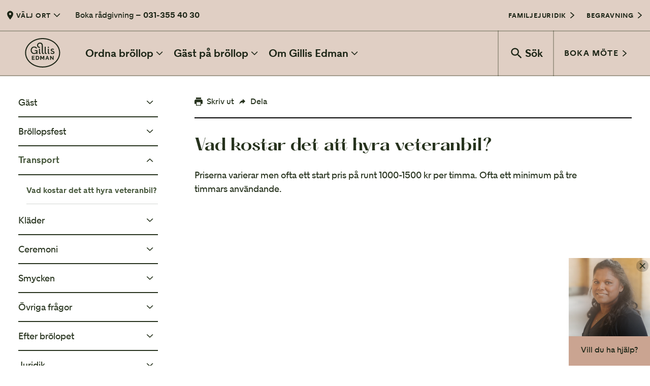

--- FILE ---
content_type: text/html; charset=utf-8
request_url: https://www.gillisedman.se/brollop/fragor-svar/vad-kostar-det-att-hyra-veteranbil/
body_size: 25356
content:
<!DOCTYPE html><html lang="sv"><head cookieconsent="ignore"><meta charSet="utf-8"/><meta name="viewport" content="width=device-width"/><title>Vad kostar det att hyra veteranbil? - Gillis Edman Bröllop</title><meta name="og:title" content="Vad kostar det att hyra veteranbil?"/><meta name="og:description" content="Priserna varierar men ofta ett start pris på runt 1000-1500 kr per timma. Ofta ett minimum på tre timmars användande."/><meta name="og:type" content="article"/><meta name="twitter:title" content="Vad kostar det att hyra veteranbil?"/><meta name="twitter:description" content="Priserna varierar men ofta ett start pris på runt 1000-1500 kr per timma. Ofta ett minimum på tre timmars användande."/><link rel="canonical" href="https://www.gillisedman.se/brollop/fragor-svar/vad-kostar-det-att-hyra-veteranbil/"/><meta property="og:locale" content="sv_SE"/><meta name="twitter:card" content="summary"/><link rel="icon" href="/favicon-gillis.svg" type="image/svg+xml"/><link rel="mask-icon" href="/mask-icongillis.svg" color="#45563A"/><meta name="google-site-verification" content="jaEENuaqWebUeTgT9zU25a0uWQF0otpHlSjNipsLoCQ"/><meta name="msvalidate.01" content="8A32D8FD74A3F55245E5A0F41CE610E8"/><meta name="p:domain_verify" content="b5febadb546f57e77f3ad340cd0b2e15"/><meta name="next-head-count" content="16"/><script id="consent-script" data-cookieconsent="ignore">window.dataLayer = window.dataLayer || [];
                  function gtag() {
                    dataLayer.push(arguments);
                  }
                  gtag("consent", "default", {
                    ad_personalization: "denied",
                    ad_storage: "denied",
                    ad_user_data: "denied",
                    analytics_storage: "denied",
                    functionality_storage: "denied",
                    personalization_storage: "denied",
                    security_storage: "granted",
                    wait_for_update: 2000,
                  });
                  gtag("set", "ads_data_redaction", true);
                  gtag("set", "url_passthrough", true);</script><link data-next-font="" rel="preconnect" href="/" crossorigin="anonymous"/><link rel="preload" href="/brollop/_next/static/css/f33f3e73594d30a7.css" as="style"/><link rel="stylesheet" href="/brollop/_next/static/css/f33f3e73594d30a7.css" data-n-g=""/><noscript data-n-css=""></noscript><script defer="" nomodule="" src="/brollop/_next/static/chunks/polyfills-78c92fac7aa8fdd8.js"></script><script src="/brollop/_next/static/chunks/webpack-6b5a8c734a6022ea.js" defer="" data-cookieconsent="ignore"></script><script src="/brollop/_next/static/chunks/framework-1e3afc61422b958b.js" defer="" data-cookieconsent="ignore"></script><script src="/brollop/_next/static/chunks/main-918bc47bb35fd757.js" defer="" data-cookieconsent="ignore"></script><script src="/brollop/_next/static/chunks/pages/_app-a82ff7b52141ab23.js" defer="" data-cookieconsent="ignore"></script><script src="/brollop/_next/static/chunks/pages/%5B%5B...path%5D%5D-027589395b8c35b0.js" defer="" data-cookieconsent="ignore"></script><script src="/brollop/_next/static/wEYqpt49TAmPCBE9mehgL/_buildManifest.js" defer="" data-cookieconsent="ignore"></script><script src="/brollop/_next/static/wEYqpt49TAmPCBE9mehgL/_ssgManifest.js" defer="" data-cookieconsent="ignore"></script><style data-styled="" data-styled-version="5.3.11">html,body,div,span,applet,object,iframe,h1,h2,h3,h4,h5,h6,p,blockquote,pre,a,abbr,acronym,address,big,cite,code,del,dfn,em,img,ins,kbd,q,s,samp,small,strike,strong,sub,sup,tt,var,b,u,i,center,dl,dt,dd,ol,ul,li,fieldset,form,label,legend,table,caption,tbody,tfoot,thead,tr,th,td,article,aside,canvas,details,figcaption,figure,footer,header,hgroup,menu,nav,section,summary,time,mark,audio,video{margin:0;padding:0;border:0;outline:0;font-size:100%;font:inherit;-webkit-font-smoothing:antialiased;-moz-osx-font-smoothing:grayscale;font-smoothing:antialiased;font-feature-settings:"kern","liga","pnum";vertical-align:baseline;}/*!sc*/
article,aside,details,figcaption,figure,footer,header,hgroup,menu,nav,section{display:block;}/*!sc*/
*{box-sizing:border-box;}/*!sc*/
html{font-size:62.5%;}/*!sc*/
body{line-height:1;}/*!sc*/
blockquote,q{quotes:none;}/*!sc*/
blockquote:before,blockquote:after,q:before,q:after{content:'';content:none;}/*!sc*/
ins{-webkit-text-decoration:none;text-decoration:none;}/*!sc*/
del{-webkit-text-decoration:line-through;text-decoration:line-through;}/*!sc*/
table{border-collapse:collapse;border-spacing:0;}/*!sc*/
html{font-family:sans-serif;-ms-text-size-adjust:100%;-webkit-text-size-adjust:100%;}/*!sc*/
audio,canvas,progress,video{display:inline-block;vertical-align:baseline;}/*!sc*/
audio:not([controls]){display:none;height:0;}/*!sc*/
[hidden],template{display:none;}/*!sc*/
a{background:transparent;}/*!sc*/
a:active,a:hover{outline:0;}/*!sc*/
abbr[title]{border-bottom:1px dotted;}/*!sc*/
b,strong{font-weight:bold;}/*!sc*/
dfn{font-style:italic;}/*!sc*/
small{font-size:80%;}/*!sc*/
sub,sup{font-size:75%;line-height:0;position:relative;vertical-align:baseline;}/*!sc*/
sup{top:-0.5em;}/*!sc*/
sub{bottom:-0.25em;}/*!sc*/
img{border:0;max-width:100%;}/*!sc*/
svg:not(:root){overflow:hidden;}/*!sc*/
hr{-moz-box-sizing:content-box;box-sizing:content-box;height:0;}/*!sc*/
pre{overflow:auto;}/*!sc*/
code,kbd,pre,samp{font-family:monospace,monospace;}/*!sc*/
button,input,optgroup,select,textarea{color:inherit;font:inherit;}/*!sc*/
button{overflow:visible;}/*!sc*/
button,select{text-transform:none;}/*!sc*/
button,html input[type="button"],input[type="reset"],input[type="submit"]{cursor:pointer;}/*!sc*/
button[disabled],html input[disabled]{cursor:default;}/*!sc*/
button::-moz-focus-inner,input::-moz-focus-inner{border:0;padding:0;}/*!sc*/
input{line-height:normal;}/*!sc*/
input[type="checkbox"],input[type="radio"]{box-sizing:border-box;padding:0;}/*!sc*/
input[type="number"]::-webkit-inner-spin-button,input[type="number"]::-webkit-outer-spin-button{display:none;}/*!sc*/
input[type="search"]{-webkit-appearance:textfield;box-sizing:border-box;}/*!sc*/
input[type="search"]::-webkit-search-cancel-button,input[type="search"]::-webkit-search-decoration{-webkit-appearance:none;}/*!sc*/
textarea{overflow:auto;}/*!sc*/
optgroup{font-weight:bold;}/*!sc*/
data-styled.g1[id="sc-global-fHOpRt1"]{content:"sc-global-fHOpRt1,"}/*!sc*/
.iheWVC{color:#27331E;font-size:1.6rem;-webkit-column-count:auto;column-count:auto;font-weight:normal;font-style:normal;margin-bottom:0.4rem;line-height:1.4;max-width:80rem;}/*!sc*/
.iheWVC a:not([class]){-webkit-text-decoration:underline;text-decoration:underline;color:#45563A;}/*!sc*/
.iheWVC a:not([class]):hover{color:#C8A58E;}/*!sc*/
@media screen and (max-width:768px){.iheWVC{-webkit-column-count:auto;column-count:auto;}}/*!sc*/
.lfXLs{color:#27331E;font-size:1.8rem;-webkit-column-count:auto;column-count:auto;font-weight:normal;font-style:normal;margin-bottom:0.4rem;line-height:1.4;max-width:80rem;}/*!sc*/
.lfXLs a:not([class]){-webkit-text-decoration:underline;text-decoration:underline;color:#45563A;}/*!sc*/
.lfXLs a:not([class]):hover{color:#C8A58E;}/*!sc*/
@media screen and (max-width:768px){.lfXLs{-webkit-column-count:auto;column-count:auto;}}/*!sc*/
.fJMSKM{color:#DFD9C3;font-size:1.6rem;-webkit-column-count:auto;column-count:auto;font-weight:normal;font-style:normal;margin-bottom:0.4rem;line-height:1.4;max-width:80rem;}/*!sc*/
.fJMSKM a:not([class]){-webkit-text-decoration:underline;text-decoration:underline;color:#45563A;}/*!sc*/
.fJMSKM a:not([class]):hover{color:#C8A58E;}/*!sc*/
@media screen and (max-width:768px){.fJMSKM{-webkit-column-count:auto;column-count:auto;}}/*!sc*/
.jhtolC{color:#DFD9C3;font-size:1.8rem;-webkit-column-count:auto;column-count:auto;font-weight:normal;font-style:normal;margin-bottom:0.4rem;line-height:1.4;max-width:80rem;}/*!sc*/
.jhtolC a:not([class]){-webkit-text-decoration:underline;text-decoration:underline;color:#45563A;}/*!sc*/
.jhtolC a:not([class]):hover{color:#C8A58E;}/*!sc*/
@media screen and (max-width:768px){.jhtolC{-webkit-column-count:auto;column-count:auto;}}/*!sc*/
.iOZemG{color:#27331E;font-size:1.8rem;-webkit-column-count:auto;column-count:auto;font-weight:bold;font-style:normal;margin-bottom:0.4rem;line-height:1.4;max-width:80rem;}/*!sc*/
.iOZemG a:not([class]){-webkit-text-decoration:underline;text-decoration:underline;color:#45563A;}/*!sc*/
.iOZemG a:not([class]):hover{color:#C8A58E;}/*!sc*/
@media screen and (max-width:768px){.iOZemG{-webkit-column-count:auto;column-count:auto;}}/*!sc*/
data-styled.g2[id="sc-c45e863f-0"]{content:"iheWVC,lfXLs,fJMSKM,jhtolC,iOZemG,"}/*!sc*/
.iTsyrN{display:-webkit-box;display:-webkit-flex;display:-ms-flexbox;display:flex;-webkit-align-items:center;-webkit-box-align:center;-ms-flex-align:center;align-items:center;width:24px;}/*!sc*/
@media screen and (max-width:768px){.iTsyrN{width:20px;}}/*!sc*/
.iTsyrN > svg{width:100%;}/*!sc*/
.gUsghp{display:-webkit-box;display:-webkit-flex;display:-ms-flexbox;display:flex;-webkit-align-items:center;-webkit-box-align:center;-ms-flex-align:center;align-items:center;width:30px;}/*!sc*/
@media screen and (max-width:768px){.gUsghp{width:25px;}}/*!sc*/
.gUsghp > svg{width:100%;}/*!sc*/
data-styled.g3[id="sc-b93761aa-0"]{content:"iTsyrN,gUsghp,"}/*!sc*/
.cJJpG{display:-webkit-box;display:-webkit-flex;display:-ms-flexbox;display:flex;width:100%;height:auto;-webkit-align-items:center;-webkit-box-align:center;-ms-flex-align:center;align-items:center;-webkit-box-pack:justify;-webkit-justify-content:space-between;-ms-flex-pack:justify;justify-content:space-between;-webkit-align-items:center;-webkit-box-align:center;-ms-flex-align:center;align-items:center;-webkit-flex-wrap:nowrap;-ms-flex-wrap:nowrap;flex-wrap:nowrap;}/*!sc*/
data-styled.g4[id="sc-60a6733d-0"]{content:"cJJpG,"}/*!sc*/
.brKBPQ{background:transparent;z-index:1001;display:-webkit-box;display:-webkit-flex;display:-ms-flexbox;display:flex;-webkit-align-items:center;-webkit-box-align:center;-ms-flex-align:center;align-items:center;-webkit-flex-direction:column;-ms-flex-direction:column;flex-direction:column;position:-webkit-sticky;position:sticky;top:0;}/*!sc*/
@media screen and (max-width:768px){.brKBPQ{position:fixed;top:0;left:0;width:100%;}}/*!sc*/
.brKBPQ .sc-73054484-0{margin:0;}/*!sc*/
data-styled.g6[id="sc-fd568799-0"]{content:"brKBPQ,"}/*!sc*/
.hwvlRE{background:#E0CFC4;width:100%;height:60px;}/*!sc*/
@media screen and (max-width:768px){.hwvlRE{background:#CAA491;height:32px;overflow-x:auto;overflow-y:hidden;}.hwvlRE .sc-b93761aa-0{width:14px;}}/*!sc*/
.hwvlRE .sc-c45e863f-0{color:#1D2617;margin-bottom:0;}/*!sc*/
.hwvlRE .sc-c45e863f-0 a{color:#1D2617;}/*!sc*/
.hwvlRE .sc-c45e863f-0 a:hover{color:rgba(29,38,23,0.6);}/*!sc*/
data-styled.g7[id="sc-fd568799-1"]{content:"hwvlRE,"}/*!sc*/
.jfnMDs{position:relative;display:-webkit-box;display:-webkit-flex;display:-ms-flexbox;display:flex;-webkit-align-items:center;-webkit-box-align:center;-ms-flex-align:center;align-items:center;height:60px;}/*!sc*/
@media screen and (max-width:768px){.jfnMDs{height:32px;}}/*!sc*/
@media screen and (max-width:768px){.jfnMDs:first-child{display:none;}}/*!sc*/
.jfnMDs a{color:#1D2617;-webkit-text-decoration:none !important;text-decoration:none !important;}/*!sc*/
.jfnMDs a path{fill:#1D2617;}/*!sc*/
data-styled.g8[id="sc-fd568799-2"]{content:"jfnMDs,"}/*!sc*/
.kDcakI{font-weight:bold;display:-webkit-box;display:-webkit-flex;display:-ms-flexbox;display:flex;-webkit-align-items:center;-webkit-box-align:center;-ms-flex-align:center;align-items:center;border:none;outline:none;background:transparent;border-radius:0;cursor:pointer;font-size:1.3rem;-webkit-letter-spacing:0.06em;-moz-letter-spacing:0.06em;-ms-letter-spacing:0.06em;letter-spacing:0.06em;color:#1D2617;background:#E0CFC4;padding:0 0.8rem;height:60px;white-space:nowrap;}/*!sc*/
.kDcakI:last-child{margin-right:0;}/*!sc*/
.kDcakI:hover,.kDcakI:focus{background:#CAA491;}/*!sc*/
@media screen and (max-width:768px){.kDcakI{height:32px;font-size:1.1rem;font-weight:400;background:#CAA491;}.kDcakI:hover,.kDcakI:focus{background:#E0CFC4;}}/*!sc*/
data-styled.g10[id="sc-fd568799-4"]{content:"kDcakI,"}/*!sc*/
.ejDRdf{background-color:#E0CFC4;-webkit-transition:background-color 0.15s linear;transition:background-color 0.15s linear;border-bottom:2px solid rgba(26,38,11,0.3);width:100%;height:90px;}/*!sc*/
.ejDRdf > .sc-60a6733d-0{border-top-width:2px;border-bottom-width:2px;border-style:solid;border-top-color:rgba(26,38,11,0.3);border-bottom-color:transparent;}/*!sc*/
@media screen and (max-width:768px){.ejDRdf{display:none;}}/*!sc*/
data-styled.g11[id="sc-fd568799-5"]{content:"ejDRdf,"}/*!sc*/
.fkpBUz{position:relative;display:-webkit-box;display:-webkit-flex;display:-ms-flexbox;display:flex;-webkit-align-items:center;-webkit-box-align:center;-ms-flex-align:center;align-items:center;height:90px;margin:-2px 0;}/*!sc*/
.fkpBUz:last-child{border-left:2px solid rgba(26,38,11,0.3);min-width:30rem;}/*!sc*/
data-styled.g12[id="sc-fd568799-6"]{content:"fkpBUz,"}/*!sc*/
.iaAauG{width:12rem;min-width:12rem;margin-left:2.4rem;margin-right:1.6rem;}/*!sc*/
.iaAauG svg{max-height:5.8rem;-webkit-transition:fill 0.15s linear;transition:fill 0.15s linear;}/*!sc*/
@media screen and (max-width:768px){.iaAauG{width:10rem;min-width:0;margin-left:1.6rem;margin-right:0;}.iaAauG svg{max-height:5.2rem;}}/*!sc*/
data-styled.g13[id="sc-fd568799-7"]{content:"iaAauG,"}/*!sc*/
.eHSUaz{font-weight:bold;display:-webkit-box;display:-webkit-flex;display:-ms-flexbox;display:flex;-webkit-align-items:center;-webkit-box-align:center;-ms-flex-align:center;align-items:center;border:none;outline:none;background:transparent;border-radius:0;cursor:pointer;font-size:2.1rem;padding:2.4rem 0.8rem;color:#1D2617;height:90px;padding:0 2rem;min-width:0;}/*!sc*/
.eHSUaz:last-child{margin-right:0;}/*!sc*/
.eHSUaz path{fill:#1D2617;}/*!sc*/
.eHSUaz:hover,.eHSUaz:focus,.eHSUaz:active{outline:none;color:rgba(29,38,23,0.6);}/*!sc*/
.eHSUaz:hover path,.eHSUaz:focus path,.eHSUaz:active path{fill:rgba(29,38,23,0.6);}/*!sc*/
.eHSUaz .sc-b93761aa-0{margin-right:0.2rem;}/*!sc*/
data-styled.g14[id="sc-fd568799-8"]{content:"eHSUaz,"}/*!sc*/
.drjHzM{font-weight:bold;display:-webkit-box;display:-webkit-flex;display:-ms-flexbox;display:flex;-webkit-align-items:center;-webkit-box-align:center;-ms-flex-align:center;align-items:center;border:none;outline:none;background:transparent;border-radius:0;cursor:pointer;font-size:2.1rem;padding:2.4rem 0.8rem;color:#1D2617;font-size:1.6rem;-webkit-letter-spacing:0.075em;-moz-letter-spacing:0.075em;-ms-letter-spacing:0.075em;letter-spacing:0.075em;text-transform:uppercase;height:90px;padding:0 2rem;border-left:2px solid rgba(26,38,11,0.3);}/*!sc*/
.drjHzM:last-child{margin-right:0;}/*!sc*/
.drjHzM path{fill:#1D2617;}/*!sc*/
.drjHzM:hover,.drjHzM:focus,.drjHzM:active{outline:none;color:rgba(29,38,23,0.6);}/*!sc*/
.drjHzM:hover path,.drjHzM:focus path,.drjHzM:active path{fill:rgba(29,38,23,0.6);}/*!sc*/
data-styled.g15[id="sc-fd568799-9"]{content:"drjHzM,"}/*!sc*/
.kRTFIX{font-weight:bold;display:-webkit-box;display:-webkit-flex;display:-ms-flexbox;display:flex;-webkit-align-items:center;-webkit-box-align:center;-ms-flex-align:center;align-items:center;border:none;outline:none;background:transparent;border-radius:0;cursor:pointer;font-size:2.1rem;padding:2.4rem 0.8rem;color:#1D2617;}/*!sc*/
.kRTFIX:last-child{margin-right:0;}/*!sc*/
.kRTFIX path{fill:#1D2617;}/*!sc*/
.kRTFIX:hover,.kRTFIX:focus,.kRTFIX:active{outline:none;color:rgba(29,38,23,0.6);}/*!sc*/
.kRTFIX:hover path,.kRTFIX:focus path,.kRTFIX:active path{fill:rgba(29,38,23,0.6);}/*!sc*/
data-styled.g17[id="sc-fd568799-11"]{content:"kRTFIX,"}/*!sc*/
.fTKkzW{display:none;background-color:#E0CFC4;-webkit-transition:background-color 0.15s linear;transition:background-color 0.15s linear;width:100%;height:80px;}/*!sc*/
.fTKkzW > .sc-60a6733d-0{border-bottom-width:2px;border-style:solid;border-bottom-color:rgba(26,38,11,0.3);}/*!sc*/
@media screen and (max-width:768px){.fTKkzW{display:block;}}/*!sc*/
data-styled.g19[id="sc-fd568799-13"]{content:"fTKkzW,"}/*!sc*/
.bDYVDW{font-weight:bold;display:-webkit-box;display:-webkit-flex;display:-ms-flexbox;display:flex;-webkit-align-items:center;-webkit-box-align:center;-ms-flex-align:center;align-items:center;border:none;outline:none;background:transparent;border-radius:0;cursor:pointer;padding:2.4rem 0.8rem;color:#1D2617;font-size:1.3rem;-webkit-letter-spacing:0.06em;-moz-letter-spacing:0.06em;-ms-letter-spacing:0.06em;letter-spacing:0.06em;height:80px;padding:0 2rem;border-left-width:2px;border-left-style:solid;border-left-color:rgba(26,38,11,0.3);}/*!sc*/
.bDYVDW:last-child{margin-right:0;}/*!sc*/
.bDYVDW .sc-b93761aa-0{margin-left:0.4rem;}/*!sc*/
data-styled.g20[id="sc-fd568799-14"]{content:"bDYVDW,"}/*!sc*/
.hbJXHF{padding:0 3.6rem;-webkit-box-pack:start;-webkit-justify-content:flex-start;-ms-flex-pack:start;justify-content:flex-start;}/*!sc*/
.hbJXHF svg{width:6rem;margin-right:2rem;margin-bottom:2.4rem;}/*!sc*/
.hbJXHF > .sc-c45e863f-0{display:none;font-size:4.2rem;font-family:hatton;font-weight:bold;font-feature-settings:'kern','pnum','ss01';}/*!sc*/
data-styled.g21[id="sc-9389d4f9-0"]{content:"hbJXHF,"}/*!sc*/
@media screen and (min-width:1440px){html{font-size:70%;}}/*!sc*/
@media screen and (min-width:1680px){html{font-size:76%;}}/*!sc*/
@media screen and (max-width:1024px){html{font-size:55%;}}/*!sc*/
@media screen and (max-width:768px){html{font-size:55%;}}/*!sc*/
html,body{font-family:magsans;}/*!sc*/
body{color:#27331E;font-size:1.8rem;}/*!sc*/
body #__next{display:-webkit-box;display:-webkit-flex;display:-ms-flexbox;display:flex;-webkit-flex-direction:column;-ms-flex-direction:column;flex-direction:column;min-height:100vh;}/*!sc*/
@media screen and (max-width:768px){body{padding-top:110px;}body #__next{min-height:calc( 100vh - 110px);}}/*!sc*/
body.hide-header{padding-top:0px !important;}/*!sc*/
input{font-size:1.8rem;}/*!sc*/
a{-webkit-text-decoration:none;text-decoration:none;}/*!sc*/
p{color:#27331E;}/*!sc*/
h1,h2,h3,h4,h5,h6,strong{font-weight:bold;}/*!sc*/
h1,h2,h3,h4,h5,h6{font-family:hatton;}/*!sc*/
h1{font-size:4.2rem;}/*!sc*/
h2{font-size:3.2rem;}/*!sc*/
h3{font-size:2.4rem;}/*!sc*/
h4{font-size:1.8rem;}/*!sc*/
h5{font-size:1.6rem;}/*!sc*/
h6{font-size:1.3rem;}/*!sc*/
code,kbd,pre,samp{font-family:monospace;background:#e6e6e6;padding:.1em .2em;margin:0.1em;padding:.25ex .75ch;}/*!sc*/
.sc-9389d4f9-0{display:none;}/*!sc*/
.basicLightbox{background:rgba(0,0,0,0.4);-webkit-transition:opacity .3s ease;transition:opacity .3s ease;z-index:10000;}/*!sc*/
.basicLightbox .basicLightbox__placeholder{-webkit-transform:none !important;-ms-transform:none !important;transform:none !important;}/*!sc*/
.lightbox-video .basicLightbox__placeholder{width:100%;max-width:95vw;}/*!sc*/
.lightbox-video .iframe-wrapper{position:relative;padding-bottom:56.25%;height:0;}/*!sc*/
.lightbox-video .iframe-wrapper > iframe{position:absolute;top:0;left:0;width:100%;height:100%;}/*!sc*/
.lightbox-gallery .basicLightbox__placeholder{width:100%;max-width:95vw;max-height:100vh;padding:4.2rem 0;}/*!sc*/
.lightbox-gallery .close-wrapper{cursor:pointer;position:absolute;top:0;right:0;z-index:10001;}/*!sc*/
data-styled.g22[id="sc-global-klQHAO1"]{content:"sc-global-klQHAO1,"}/*!sc*/
.gTLFtL{position:relative;display:-webkit-inline-box;display:-webkit-inline-flex;display:-ms-inline-flexbox;display:inline-flex;-webkit-align-items:center;-webkit-box-align:center;-ms-flex-align:center;align-items:center;-webkit-box-pack:center;-webkit-justify-content:center;-ms-flex-pack:center;justify-content:center;font-family:magsans;font-weight:700;text-transform:uppercase;-webkit-letter-spacing:0.075em;-moz-letter-spacing:0.075em;-ms-letter-spacing:0.075em;letter-spacing:0.075em;font-size:1.3rem;padding:0;border-radius:10rem;opacity:1;-webkit-transition:0.3s cubic-bezier(0.390,0.575,0.565,1.000);transition:0.3s cubic-bezier(0.390,0.575,0.565,1.000);color:#27331E;background-color:transparent;border:none;line-height:1.4;}/*!sc*/
.gTLFtL .sc-b93761aa-0{margin-right:0.4rem;}/*!sc*/
.gTLFtL > .sc-b93761aa-0 > svg > path{fill:#27331E;-webkit-transition:0.3s cubic-bezier(0.390,0.575,0.565,1.000);transition:0.3s cubic-bezier(0.390,0.575,0.565,1.000);}/*!sc*/
.gTLFtL:focus{outline:none;}/*!sc*/
.gTLFtL:hover{color:#45563A;background-color:transparent;}/*!sc*/
.gTLFtL:hover > .sc-b93761aa-0 > svg > path{fill:#45563A;}/*!sc*/
data-styled.g23[id="sc-2164ef0e-0"]{content:"gTLFtL,"}/*!sc*/
.HTBAS{color:#27331E;font-weight:bold;font-size:3.2rem;}/*!sc*/
.HTBAS span{font-feature-settings:'kern','pnum','ss01';}/*!sc*/
data-styled.g27[id="sc-b97b6083-1"]{content:"HTBAS,"}/*!sc*/
.isRpVO{text-transform:uppercase;font-size:1.3rem;margin:0 0 0.8rem;font-weight:bold;-webkit-letter-spacing:0.075em;-moz-letter-spacing:0.075em;-ms-letter-spacing:0.075em;letter-spacing:0.075em;text-transform:uppercase;color:#27331E;}/*!sc*/
.fbNTVE{text-transform:uppercase;font-size:1.3rem;margin:0 0 0.8rem;font-weight:bold;-webkit-letter-spacing:0.075em;-moz-letter-spacing:0.075em;-ms-letter-spacing:0.075em;letter-spacing:0.075em;text-transform:uppercase;color:#DFD9C3;}/*!sc*/
data-styled.g33[id="sc-4de2b8e6-0"]{content:"isRpVO,fbNTVE,"}/*!sc*/
.jMquSf{font-family:magsans;color:#27331E;}/*!sc*/
.jMquSf > ul{margin:2.4rem 0 6.4rem;font-size:1.8rem;}/*!sc*/
.jMquSf > ul ul{margin:0.4rem 0 0.4rem 1.6rem;margin-left:1.6rem;font-size:1.6rem;}/*!sc*/
data-styled.g37[id="sc-2997b0c7-0"]{content:"jMquSf,"}/*!sc*/
.jdYhlr{margin:0;padding:0;list-style:none;}/*!sc*/
data-styled.g38[id="sc-2997b0c7-1"]{content:"jdYhlr,"}/*!sc*/
.iEisnN a{color:#27331E;}/*!sc*/
data-styled.g39[id="sc-2997b0c7-2"]{content:"iEisnN,"}/*!sc*/
.eeEbZN{cursor:pointer;}/*!sc*/
data-styled.g40[id="sc-2997b0c7-3"]{content:"eeEbZN,"}/*!sc*/
.lhRAWf{display:-webkit-box;display:-webkit-flex;display:-ms-flexbox;display:flex;-webkit-align-items:center;-webkit-box-align:center;-ms-flex-align:center;align-items:center;-webkit-box-pack:justify;-webkit-justify-content:space-between;-ms-flex-pack:justify;justify-content:space-between;padding:1.6rem 0;border-bottom:2px solid #27331E;}/*!sc*/
.lhRAWf .sc-4de2b8e6-0{font-weight:normal;text-transform:uppercase;color:#45563A;}/*!sc*/
.lhRAWf > a,.lhRAWf > span{font-weight:normal;color:inherit;line-height:1.3;font-size:inherit;}/*!sc*/
ul ul .sc-2997b0c7-4{border-bottom:1px solid rgba(39,51,30,0.2);}/*!sc*/
.lhRAWf > a{border-bottom:none;}/*!sc*/
.lhRAWf > a:hover{color:#45563A;}/*!sc*/
data-styled.g41[id="sc-2997b0c7-4"]{content:"lhRAWf,"}/*!sc*/
.jhGNLD{max-width:1440px;margin:0 auto;width:100%;padding:0 3.6rem;}/*!sc*/
@media screen and (max-width:1024px){.jhGNLD{padding:0 2.4rem;}}/*!sc*/
data-styled.g43[id="sc-3a6f082c-0"]{content:"jhGNLD,"}/*!sc*/
.iMVyWR{display:grid;grid-template-columns:repeat(10,minmax(0,1fr));grid-column-gap:3.6rem;grid-row-gap:3.6rem;text-align:left;-webkit-align-items:start;-webkit-box-align:start;-ms-flex-align:start;align-items:start;justify-items:start;text-align:left;}/*!sc*/
.no-cssgrid .sc-4c7b6e19-0{display:-webkit-box;display:-webkit-flex;display:-ms-flexbox;display:flex;}/*!sc*/
.iMVyWR .row-reverse{-webkit-flex-direction:row-reverse;-ms-flex-direction:row-reverse;flex-direction:row-reverse;}/*!sc*/
.iMVyWR > *{width:100%;}/*!sc*/
.no-cssgrid .sc-4c7b6e19-0 > *{width:calc(10% - 3.6rem);margin-right:3.6rem;margin-bottom:3.6rem;}/*!sc*/
@media screen and (max-width:768px){.iMVyWR{grid-template-columns:1fr;grid-row-gap:2.4rem;}}/*!sc*/
.hfeCwt{display:grid;grid-template-columns:repeat(1,minmax(0,1fr));grid-column-gap:3.6rem;grid-row-gap:2.4rem;text-align:left;-webkit-align-items:start;-webkit-box-align:start;-ms-flex-align:start;align-items:start;justify-items:start;text-align:left;}/*!sc*/
.no-cssgrid .sc-4c7b6e19-0{display:-webkit-box;display:-webkit-flex;display:-ms-flexbox;display:flex;}/*!sc*/
.hfeCwt .row-reverse{-webkit-flex-direction:row-reverse;-ms-flex-direction:row-reverse;flex-direction:row-reverse;}/*!sc*/
.hfeCwt > *{width:100%;}/*!sc*/
.no-cssgrid .sc-4c7b6e19-0 > *{width:calc(100% - 3.6rem);margin-right:3.6rem;margin-bottom:2.4rem;}/*!sc*/
@media screen and (max-width:768px){.hfeCwt{grid-template-columns:1fr;grid-row-gap:2.4rem;}}/*!sc*/
.kgjazO{display:grid;grid-template-columns:repeat(2,minmax(0,1fr));grid-column-gap:3.6rem;grid-row-gap:2rem;text-align:left;-webkit-align-items:start;-webkit-box-align:start;-ms-flex-align:start;align-items:start;justify-items:start;text-align:left;}/*!sc*/
.no-cssgrid .sc-4c7b6e19-0{display:-webkit-box;display:-webkit-flex;display:-ms-flexbox;display:flex;}/*!sc*/
.kgjazO .row-reverse{-webkit-flex-direction:row-reverse;-ms-flex-direction:row-reverse;flex-direction:row-reverse;}/*!sc*/
.kgjazO > *{width:100%;}/*!sc*/
.no-cssgrid .sc-4c7b6e19-0 > *{width:calc(50% - 3.6rem);margin-right:3.6rem;margin-bottom:2rem;}/*!sc*/
@media screen and (max-width:768px){.kgjazO{grid-template-columns:1fr;grid-row-gap:2.4rem;}}/*!sc*/
.gqzBwu{display:grid;grid-template-columns:repeat(2,minmax(0,1fr));grid-column-gap:3.6rem;grid-row-gap:2.4rem;text-align:left;-webkit-align-items:start;-webkit-box-align:start;-ms-flex-align:start;align-items:start;justify-items:start;text-align:left;}/*!sc*/
.no-cssgrid .sc-4c7b6e19-0{display:-webkit-box;display:-webkit-flex;display:-ms-flexbox;display:flex;}/*!sc*/
.gqzBwu .row-reverse{-webkit-flex-direction:row-reverse;-ms-flex-direction:row-reverse;flex-direction:row-reverse;}/*!sc*/
.gqzBwu > *{width:100%;}/*!sc*/
.no-cssgrid .sc-4c7b6e19-0 > *{width:calc(50% - 3.6rem);margin-right:3.6rem;margin-bottom:2.4rem;}/*!sc*/
@media screen and (max-width:768px){.gqzBwu{grid-template-columns:1fr;grid-row-gap:2.4rem;}}/*!sc*/
.fORNey{display:grid;grid-template-columns:repeat(4,minmax(0,1fr));grid-column-gap:3.6rem;grid-row-gap:3.6rem;text-align:left;-webkit-align-items:start;-webkit-box-align:start;-ms-flex-align:start;align-items:start;justify-items:start;text-align:left;}/*!sc*/
.no-cssgrid .sc-4c7b6e19-0{display:-webkit-box;display:-webkit-flex;display:-ms-flexbox;display:flex;}/*!sc*/
.fORNey .row-reverse{-webkit-flex-direction:row-reverse;-ms-flex-direction:row-reverse;flex-direction:row-reverse;}/*!sc*/
.fORNey > *{width:100%;}/*!sc*/
.no-cssgrid .sc-4c7b6e19-0 > *{width:calc(25% - 3.6rem);margin-right:3.6rem;margin-bottom:3.6rem;}/*!sc*/
@media screen and (max-width:768px){.fORNey{grid-template-columns:1fr;grid-row-gap:2.4rem;}}/*!sc*/
.hifahq{display:grid;grid-template-columns:repeat(2,minmax(0,1fr));grid-column-gap:3.6rem;grid-row-gap:3.6rem;text-align:left;-webkit-align-items:start;-webkit-box-align:start;-ms-flex-align:start;align-items:start;justify-items:start;text-align:left;}/*!sc*/
.no-cssgrid .sc-4c7b6e19-0{display:-webkit-box;display:-webkit-flex;display:-ms-flexbox;display:flex;}/*!sc*/
.hifahq .row-reverse{-webkit-flex-direction:row-reverse;-ms-flex-direction:row-reverse;flex-direction:row-reverse;}/*!sc*/
.hifahq > *{width:100%;}/*!sc*/
.no-cssgrid .sc-4c7b6e19-0 > *{width:calc(50% - 3.6rem);margin-right:3.6rem;margin-bottom:3.6rem;}/*!sc*/
@media screen and (max-width:768px){.hifahq{grid-template-columns:1fr;grid-row-gap:2.4rem;}}/*!sc*/
data-styled.g44[id="sc-4c7b6e19-0"]{content:"iMVyWR,hfeCwt,kgjazO,gqzBwu,fORNey,hifahq,"}/*!sc*/
.fkvwmE{grid-column:span 4;}/*!sc*/
.gmYMXx{grid-column:span 1;}/*!sc*/
.fTWQTm{grid-column:5 / -1;}/*!sc*/
.ivIdtG{grid-column:span 6;}/*!sc*/
.gdqLdM{grid-column:7 / -1;}/*!sc*/
.jyluez{grid-column:span 3;}/*!sc*/
data-styled.g45[id="sc-2d912902-0"]{content:"fkvwmE,gmYMXx,fTWQTm,ivIdtG,gdqLdM,jyluez,"}/*!sc*/
.knLWSj{height:0;width:100%;margin:0;padding-top:4.8rem;padding-bottom:4.8rem;display:block;position:relative;background:transparent;}/*!sc*/
@media screen and (max-width:1024px){.knLWSj{padding-top:4.8rem;padding-bottom:4.8rem;}}/*!sc*/
@media screen and (max-width:768px){.knLWSj{padding-top:4.8rem;padding-bottom:4.8rem;}}/*!sc*/
.knLWSj::after{content:'';background-color:#EEE9E2;position:absolute;display:inline-block;width:100%;height:0;margin-left:auto;margin-right:auto;left:0;right:0;}/*!sc*/
data-styled.g66[id="sc-1dc7a6cd-0"]{content:"knLWSj,"}/*!sc*/
.dKHAGJ{padding:0 0;display:-webkit-box;display:-webkit-flex;display:-ms-flexbox;display:flex;-webkit-flex-direction:column;-ms-flex-direction:column;flex-direction:column;-webkit-flex:1;-ms-flex:1;flex:1;}/*!sc*/
.dKHAGJ > .sc-1dc7a6cd-0:last-child{padding:0;}/*!sc*/
data-styled.g67[id="sc-15eeabc5-0"]{content:"dKHAGJ,"}/*!sc*/
@media print{html{font-size:50%;}body{overflow:auto;}.sc-fd568799-0{display:none !important;}.sc-9389d4f9-0{display:-webkit-box;display:-webkit-flex;display:-ms-flexbox;display:flex;}.sc-381ac46e-0{display:none;}.sc-15eeabc5-0 > .sc-3a6f082c-0 > .sc-4c7b6e19-0 > .sc-2d912902-0:first-of-type:not(:last-of-type){display:none;}.sc-15eeabc5-0 > div > .sc-3a6f082c-0 > .sc-4c7b6e19-0 > .sc-2d912902-0:first-of-type:not(:last-of-type){display:none;}.sc-15eeabc5-0 > div > .sc-3a6f082c-0{margin:0;padding:0;}.sc-15eeabc5-0 > div > .sc-3a6f082c-0 > .sc-4c7b6e19-0{display:block;}.sc-14b61039-0{display:none;}.sc-da43637c-0{display:none;}.sc-9da46c96-0{display:none;}.sc-2997b0c7-0{display:none;}.sc-77bb263e-0{margin-top:3.6rem;position:relative;width:auto;border:1px solid #999;}}/*!sc*/
data-styled.g68[id="sc-global-jYhPrl1"]{content:"sc-global-jYhPrl1,"}/*!sc*/
.ehIqQx{display:-webkit-box;display:-webkit-flex;display:-ms-flexbox;display:flex;-webkit-flex-direction:column;-ms-flex-direction:column;flex-direction:column;overflow:hidden;position:relative;-webkit-align-items:flex-start;-webkit-box-align:flex-start;-ms-flex-align:flex-start;align-items:flex-start;width:100%;}/*!sc*/
.ehIqQx img,.ehIqQx picture{width:100%;max-width:none;max-height:100%;}/*!sc*/
.ehIqQx [data-placeholder]{position:absolute;top:0;left:0;width:100%;height:100%;object-fit:cover;-webkit-filter:blur(2rem);filter:blur(2rem);-webkit-transform:scale(1.1);-ms-transform:scale(1.1);transform:scale(1.1);}/*!sc*/
data-styled.g69[id="sc-d6396d24-0"]{content:"ehIqQx,"}/*!sc*/
.ksLJeZ{object-fit:fill;}/*!sc*/
data-styled.g71[id="sc-d6396d24-2"]{content:"ksLJeZ,"}/*!sc*/
.cfBMR{position:absolute;top:0;left:0;width:100%;height:100%;opacity:1;-webkit-transition:opacity 0.3s cubic-bezier(0.390,0.575,0.565,1.000);transition:opacity 0.3s cubic-bezier(0.390,0.575,0.565,1.000);overflow:hidden;max-width:none;}/*!sc*/
data-styled.g72[id="sc-d6396d24-3"]{content:"cfBMR,"}/*!sc*/
.hDdtIB h1,.hDdtIB h2,.hDdtIB h3,.hDdtIB h4,.hDdtIB h5,.hDdtIB h6{line-height:1.2;}/*!sc*/
.hDdtIB h1 span,.hDdtIB h2 span,.hDdtIB h3 span,.hDdtIB h4 span,.hDdtIB h5 span,.hDdtIB h6 span{font-feature-settings:normal;}/*!sc*/
@media screen and (max-width:768px){.hDdtIB h1 br,.hDdtIB h2 br,.hDdtIB h3 br,.hDdtIB h4 br,.hDdtIB h5 br,.hDdtIB h6 br{display:none;}}/*!sc*/
.hDdtIB h1{margin-bottom:2.4rem;}/*!sc*/
.hDdtIB h2{margin-bottom:2rem;}/*!sc*/
.hDdtIB h3,.hDdtIB h4,.hDdtIB h5,.hDdtIB h6{margin-bottom:1.6rem;}/*!sc*/
.hDdtIB p,.hDdtIB ul,.hDdtIB ol{margin-bottom:2.4rem;line-height:1.5;}/*!sc*/
.hDdtIB ul,.hDdtIB ol{padding-left:4.8rem;text-align:left;}/*!sc*/
.hDdtIB ul li,.hDdtIB ol li{margin-bottom:1.6rem;text-align:left;}/*!sc*/
@media screen and (max-width:768px){.hDdtIB ul,.hDdtIB ol{padding-left:3.6rem;}}/*!sc*/
.hDdtIB em{font-style:italic;}/*!sc*/
data-styled.g73[id="sc-44c89f7a-0"]{content:"hDdtIB,"}/*!sc*/
.dSdspK{width:100%;background:#FFFFFF;padding:1rem 1.2rem;font-size:1.6rem;border-radius:0.4rem;border:1px solid #E3DACF;position:relative;z-index:2;max-width:350px;}/*!sc*/
@media screen and (max-width:768px){.dSdspK{font-size:100%;}}/*!sc*/
.dSdspK:focus{outline:none;}/*!sc*/
data-styled.g75[id="sc-5e7d2e38-1"]{content:"dSdspK,"}/*!sc*/
.kxuwGH{text-align:left;}/*!sc*/
.kxuwGH > .sc-2164ef0e-1,.kxuwGH .sc-2164ef0e-0{margin-right:2rem;}/*!sc*/
data-styled.g91[id="sc-833f18ea-0"]{content:"kxuwGH,"}/*!sc*/
.cDSivR{overflow:hidden;}/*!sc*/
data-styled.g100[id="sc-9d88e92d-0"]{content:"cDSivR,"}/*!sc*/
.dYqfMM{margin:calc(2.4rem + 0.7rem) 0 3.6rem;}/*!sc*/
.dYqfMM .sc-d1d4318a-0{line-height:2.7rem;}/*!sc*/
@media screen and (min-width:768px){.dYqfMM > .sc-3a6f082c-0{padding-right:0;}}/*!sc*/
data-styled.g290[id="sc-98f5ab3c-0"]{content:"dYqfMM,"}/*!sc*/
.ldPmlw{display:-webkit-box;display:-webkit-flex;display:-ms-flexbox;display:flex;-webkit-align-items:center;-webkit-box-align:center;-ms-flex-align:center;align-items:center;border-bottom:2px solid black;-webkit-box-pack:justify;-webkit-justify-content:space-between;-ms-flex-pack:justify;justify-content:space-between;min-height:5.2rem;}/*!sc*/
data-styled.g291[id="sc-98f5ab3c-1"]{content:"ldPmlw,"}/*!sc*/
.eGgsOJ{display:-webkit-box;display:-webkit-flex;display:-ms-flexbox;display:flex;-webkit-align-items:center;-webkit-box-align:center;-ms-flex-align:center;align-items:center;padding-bottom:0.4rem;}/*!sc*/
.eGgsOJ .sc-2164ef0e-0,.eGgsOJ .sc-2164ef0e-1{margin:0 0.8rem 0.8rem 0;text-transform:none;-webkit-letter-spacing:0;-moz-letter-spacing:0;-ms-letter-spacing:0;letter-spacing:0;font-weight:500;font-size:1.6rem;}/*!sc*/
@media screen and (max-width:768px){.eGgsOJ .sc-2164ef0e-0 span{display:none;}}/*!sc*/
.eGgsOJ .sc-b93761aa-0{width:16px;margin-right:0.8rem;}/*!sc*/
data-styled.g292[id="sc-98f5ab3c-2"]{content:"eGgsOJ,"}/*!sc*/
.ijIywV{display:-webkit-box;display:-webkit-flex;display:-ms-flexbox;display:flex;-webkit-flex:1;-ms-flex:1;flex:1;background-color:#FFFFFF;background:#FFFFFF;-webkit-align-content:center;-ms-flex-line-pack:center;align-content:center;}/*!sc*/
.ijIywV > .sc-73054484-0{position:absolute;top:50%;left:50%;-webkit-transform:translate(-50%,-50%);-ms-transform:translate(-50%,-50%);transform:translate(-50%,-50%);z-index:2000;margin:0;}/*!sc*/
.ijIywV .sc-c45e863f-0 p{margin-bottom:0.8rem;}/*!sc*/
.ijIywV > .sc-3a6f082c-0{display:-webkit-box;display:-webkit-flex;display:-ms-flexbox;display:flex;-webkit-flex:1;-ms-flex:1;flex:1;}/*!sc*/
@media screen and (min-width:1680px){}/*!sc*/
@media screen and (max-width:768px){.ijIywV > .sc-3a6f082c-0{padding:0;}}/*!sc*/
.ijIywV > .sc-3a6f082c-0 > .sc-4c7b6e19-0{-webkit-flex:1;-ms-flex:1;flex:1;}/*!sc*/
.ijIywV > .sc-3a6f082c-0 > .sc-4c7b6e19-0 > .sc-2d912902-0:first-child{background:#FFFFFF;height:100%;position:relative;}/*!sc*/
@media screen and (max-width:1440px){}/*!sc*/
.ijIywV > .sc-3a6f082c-0 > .sc-4c7b6e19-0 > .sc-2d912902-0:first-child > *{position:-webkit-sticky;position:sticky;top:16rem;z-index:1;margin-bottom:3.6rem;}/*!sc*/
.ijIywV > .sc-3a6f082c-0 > .sc-4c7b6e19-0 > .sc-2d912902-0:first-child:after,.ijIywV > .sc-3a6f082c-0 > .sc-4c7b6e19-0 > .sc-2d912902-0:first-child:before{content:'';height:100%;position:absolute;top:0;background:#FFFFFF;z-index:0;}/*!sc*/
.ijIywV > .sc-3a6f082c-0 > .sc-4c7b6e19-0 > .sc-2d912902-0:first-child:after{width:3.6rem;right:100%;}/*!sc*/
@media screen and (max-width:1024px){.ijIywV > .sc-3a6f082c-0 > .sc-4c7b6e19-0 > .sc-2d912902-0:first-child:after{width:2.4rem;}}/*!sc*/
@media screen and (min-width:1680px){.ijIywV > .sc-3a6f082c-0 > .sc-4c7b6e19-0 > .sc-2d912902-0:first-child:after{width:calc((100vw - 1440px) / 2 + 3rem);}}/*!sc*/
@media screen and (min-width:1440px){.ijIywV > .sc-3a6f082c-0 > .sc-4c7b6e19-0 > .sc-2d912902-0:first-child:after{width:calc((100vw - 1440px) / 2 + 3.6rem);}}/*!sc*/
.ijIywV > .sc-3a6f082c-0 > .sc-4c7b6e19-0 > .sc-2d912902-0:first-child:before{width:3.6rem;left:100%;}/*!sc*/
@media screen and (max-width:768px){.ijIywV > .sc-3a6f082c-0 > .sc-4c7b6e19-0 > .sc-2d912902-0:first-child{display:none;}}/*!sc*/
@media screen and (min-width:769px){.ijIywV > .sc-3a6f082c-0 > .sc-4c7b6e19-0 > .sc-2d912902-0:nth-child(2) > .sc-3a6f082c-0{padding-right:0;}}/*!sc*/
data-styled.g298[id="sc-81434460-1"]{content:"ijIywV,"}/*!sc*/
.cTyHVD{font-weight:bold;display:-webkit-box;display:-webkit-flex;display:-ms-flexbox;display:flex;-webkit-align-items:center;-webkit-box-align:center;-ms-flex-align:center;align-items:center;border:none;outline:none;background:transparent;border-radius:0;cursor:pointer;font-size:1.3rem;-webkit-letter-spacing:0.06em;-moz-letter-spacing:0.06em;-ms-letter-spacing:0.06em;letter-spacing:0.06em;color:#1D2617;background:#E0CFC4;padding:0 0.8rem;height:60px;white-space:nowrap;margin-right:1.6rem;position:relative;z-index:1002;background:#E0CFC4;}/*!sc*/
.cTyHVD:last-child{margin-right:0;}/*!sc*/
.cTyHVD:hover,.cTyHVD:focus{background:#CAA491;}/*!sc*/
@media screen and (max-width:768px){.cTyHVD{height:32px;font-size:1.1rem;font-weight:400;background:#CAA491;}.cTyHVD:hover,.cTyHVD:focus{background:#E0CFC4;}}/*!sc*/
.cTyHVD path{fill:#1D2617;}/*!sc*/
data-styled.g329[id="sc-347ead7-0"]{content:"cTyHVD,"}/*!sc*/
.gbcXAF{display:none;position:fixed;bottom:0;z-index:2010;width:100%;height:6.4rem;background:#E0CFC4;}/*!sc*/
@media screen and (max-width:768px){.gbcXAF{display:block;}}/*!sc*/
.gbcXAF .sc-347ead7-0{height:6.4rem;}/*!sc*/
data-styled.g330[id="sc-e1efd222-0"]{content:"gbcXAF,"}/*!sc*/
.hSpHPf{margin-bottom:3.6rem;}/*!sc*/
.hSpHPf:last-child{margin-bottom:0;}/*!sc*/
.hSpHPf a{color:#1D2617;font-size:2.1rem;font-weight:600;line-height:1.3;}/*!sc*/
.hSpHPf a:hover span,.hSpHPf a:active span,.hSpHPf a:focus span{color:rgba(29,38,23,0.6);}/*!sc*/
.hSpHPf a span{display:block;}/*!sc*/
.hSpHPf a span:nth-child(2){opacity:0.7;font-size:1.3rem;font-weight:normal;color:rgba(29,38,23,0.8);}/*!sc*/
.caunLp{margin-bottom:3.6rem;}/*!sc*/
.caunLp:last-child{margin-bottom:0;}/*!sc*/
.caunLp a{color:#1D2617;font-size:1.8rem;font-weight:600;line-height:1.3;}/*!sc*/
.caunLp a:hover span,.caunLp a:active span,.caunLp a:focus span{color:rgba(29,38,23,0.6);}/*!sc*/
.caunLp a span{display:block;}/*!sc*/
.caunLp a span:nth-child(2){opacity:0.7;font-size:1.3rem;font-weight:normal;color:rgba(29,38,23,0.8);}/*!sc*/
data-styled.g339[id="sc-686e7d9a-0"]{content:"hSpHPf,caunLp,"}/*!sc*/
.kNlnOH{z-index:1002;width:100%;border-top:2px solid rgba(26,38,11,0.3);position:fixed;top:calc(150px - 2px);pointer-events:none;}/*!sc*/
@media screen and (max-width:768px){.kNlnOH{display:none;}}/*!sc*/
data-styled.g340[id="sc-a9c2b9c4-0"]{content:"kNlnOH,"}/*!sc*/
.dxkeWr{position:absolute;top:0;width:0;width:100%;background:#E0CFC4;visibility:visible;}/*!sc*/
.dxkeWr .sc-3a6f082c-0{padding-left:calc(2.4rem + 0.8rem);padding-right:calc(2.4rem + 0.8rem);width:auto;}/*!sc*/
@media screen and (min-width:1680px){.dxkeWr .sc-3a6f082c-0{margin-left:12rem;}}/*!sc*/
.dxkeWr .sc-4de2b8e6-0{text-transform:uppercase;color:#1D2617;border-bottom:2px solid rgba(26,38,11,0.3);padding-bottom:1.6rem;margin-bottom:2.4rem;opacity:0.7;}/*!sc*/
.dxkeWr > .sc-3a6f082c-0 > .sc-4c7b6e19-0{-webkit-align-items:stretch;-webkit-box-align:stretch;-ms-flex-align:stretch;align-items:stretch;}/*!sc*/
.dxkeWr > .sc-3a6f082c-0 > .sc-4c7b6e19-0 > .sc-2d912902-0{padding:3.6rem;}/*!sc*/
.dxkeWr > .sc-3a6f082c-0 > .sc-4c7b6e19-0 > .sc-2d912902-0:nth-child(2){background:#CAA491;padding:3.6rem;position:relative;}/*!sc*/
.dxkeWr > .sc-3a6f082c-0 > .sc-4c7b6e19-0 > .sc-2d912902-0:nth-child(2) .sc-686e7d9a-0 a{color:rgba(29,38,23,0.7);}/*!sc*/
.dxkeWr > .sc-3a6f082c-0 > .sc-4c7b6e19-0 > .sc-2d912902-0:nth-child(2):after{content:'';position:absolute;top:0;bottom:0;left:100%;width:200rem;background:#CAA491;}/*!sc*/
.cByCJz{position:absolute;top:0;width:0;width:100%;background:#E0CFC4;visibility:hidden;}/*!sc*/
.cByCJz .sc-3a6f082c-0{padding-left:calc(2.4rem + 0.8rem);padding-right:calc(2.4rem + 0.8rem);width:auto;}/*!sc*/
@media screen and (min-width:1680px){.cByCJz .sc-3a6f082c-0{margin-left:12rem;}}/*!sc*/
.cByCJz .sc-4de2b8e6-0{text-transform:uppercase;color:#1D2617;border-bottom:2px solid rgba(26,38,11,0.3);padding-bottom:1.6rem;margin-bottom:2.4rem;opacity:0.7;}/*!sc*/
.cByCJz > .sc-3a6f082c-0 > .sc-4c7b6e19-0{-webkit-align-items:stretch;-webkit-box-align:stretch;-ms-flex-align:stretch;align-items:stretch;}/*!sc*/
.cByCJz > .sc-3a6f082c-0 > .sc-4c7b6e19-0 > .sc-2d912902-0{padding:3.6rem;}/*!sc*/
.cByCJz > .sc-3a6f082c-0 > .sc-4c7b6e19-0 > .sc-2d912902-0:nth-child(2){background:#CAA491;padding:3.6rem;position:relative;}/*!sc*/
.cByCJz > .sc-3a6f082c-0 > .sc-4c7b6e19-0 > .sc-2d912902-0:nth-child(2) .sc-686e7d9a-0 a{color:rgba(29,38,23,0.7);}/*!sc*/
.cByCJz > .sc-3a6f082c-0 > .sc-4c7b6e19-0 > .sc-2d912902-0:nth-child(2):after{content:'';position:absolute;top:0;bottom:0;left:100%;width:200rem;background:#CAA491;}/*!sc*/
data-styled.g341[id="sc-a9c2b9c4-1"]{content:"dxkeWr,cByCJz,"}/*!sc*/
.lerHEm{position:fixed;top:110px;height:calc(100vh - 110px);left:0;width:100%;overflow:hidden;z-index:2020;pointer-events:none;}/*!sc*/
data-styled.g346[id="sc-1f3721e1-1"]{content:"lerHEm,"}/*!sc*/
.crBtkx{position:absolute;top:0;left:0;width:100%;height:100%;background:#EEE9E2;z-index:1002;overflow-y:auto;border-top:2px solid rgba(26,38,11,0.3);}/*!sc*/
data-styled.g347[id="sc-1f3721e1-2"]{content:"crBtkx,"}/*!sc*/
.ilITvd{padding:3.6rem 2.4rem;}/*!sc*/
data-styled.g348[id="sc-1f3721e1-3"]{content:"ilITvd,"}/*!sc*/
.dLPUBP .sc-2997b0c7-0 > ul{margin:0;}/*!sc*/
.dLPUBP .sc-9e70b90b-0,.dLPUBP .sc-457c39d9-0{padding-top:2rem;}/*!sc*/
.dLPUBP .sc-9e70b90b-0 .sc-4de2b8e6-0,.dLPUBP .sc-457c39d9-0 .sc-4de2b8e6-0{color:#27331E;opacity:0.7;}/*!sc*/
.dLPUBP .sc-9e70b90b-0 .sc-c45e863f-0,.dLPUBP .sc-457c39d9-0 .sc-c45e863f-0{color:#27331E;line-height:1.2;}/*!sc*/
data-styled.g355[id="sc-f6843083-0"]{content:"dLPUBP,"}/*!sc*/
.hgCEui{position:relative;margin-bottom:1.6rem;}/*!sc*/
.hgCEui .sc-5e7d2e38-1{font-size:1.6rem;background:transparent;border:2px solid rgba(26,38,11,0.3);border-radius:3rem;padding:1.2rem 1.6rem 1.2rem 4.4rem;max-width:none;}/*!sc*/
.hgCEui .sc-b93761aa-0{position:absolute;left:1.2rem;top:50%;-webkit-transform:translateY(-50%);-ms-transform:translateY(-50%);transform:translateY(-50%);}/*!sc*/
data-styled.g356[id="sc-f6843083-1"]{content:"hgCEui,"}/*!sc*/
.jWTJEu{background:#CAA491;}/*!sc*/
.jWTJEu .sc-c45e863f-0{font-size:1.6rem;color:#1D2617;}/*!sc*/
.jWTJEu .sc-c45e863f-0 a{color:#1D2617;-webkit-text-decoration:none;text-decoration:none;-webkit-transition:fill 0.15s linear;transition:fill 0.15s linear;}/*!sc*/
.jWTJEu .sc-c45e863f-0 a:hover,.jWTJEu .sc-c45e863f-0 a:focus,.jWTJEu .sc-c45e863f-0 a:active{color:rgba(29,38,23,0.6);}/*!sc*/
.jWTJEu .sc-c45e863f-0 a:hover path,.jWTJEu .sc-c45e863f-0 a:focus path,.jWTJEu .sc-c45e863f-0 a:active path{fill:rgba(29,38,23,0.6);}/*!sc*/
.jWTJEu .sc-4de2b8e6-0{opacity:0.7;color:#1D2617;}/*!sc*/
.jWTJEu .sc-4de2b8e6-0:not(:last-child){margin-bottom:1.6rem;}/*!sc*/
.jWTJEu .sc-4de2b8e6-0:not(:first-child){margin-top:2.4rem;}/*!sc*/
data-styled.g359[id="sc-893772ec-0"]{content:"jWTJEu,"}/*!sc*/
.fvZoxP{padding:3.6rem 0;}/*!sc*/
data-styled.g360[id="sc-893772ec-1"]{content:"fvZoxP,"}/*!sc*/
.kBDReU{display:-webkit-box;display:-webkit-flex;display:-ms-flexbox;display:flex;-webkit-flex-direction:column;-ms-flex-direction:column;flex-direction:column;-webkit-align-items:flex-start;-webkit-box-align:flex-start;-ms-flex-align:flex-start;align-items:flex-start;}/*!sc*/
.kBDReU > .sc-c45e863f-0{line-height:150%;}/*!sc*/
.kBDReU > .sc-c45e863f-0:not(:last-child){margin-bottom:2.4rem;}/*!sc*/
data-styled.g361[id="sc-893772ec-2"]{content:"kBDReU,"}/*!sc*/
.la-DMya{display:-webkit-box;display:-webkit-flex;display:-ms-flexbox;display:flex;}/*!sc*/
@media screen and (min-width:768px){.la-DMya{-webkit-flex-direction:column;-ms-flex-direction:column;flex-direction:column;}}/*!sc*/
@media screen and (max-width:768px){.la-DMya{-webkit-flex-wrap:wrap;-ms-flex-wrap:wrap;flex-wrap:wrap;}}/*!sc*/
data-styled.g363[id="sc-893772ec-4"]{content:"la-DMya,"}/*!sc*/
.giRuyN{display:inherit;font-weight:700;color:#1D2617;-webkit-transition:fill 0.15s linear;transition:fill 0.15s linear;}/*!sc*/
.giRuyN:hover,.giRuyN:focus,.giRuyN:active{color:rgba(29,38,23,0.6);}/*!sc*/
.giRuyN:hover path,.giRuyN:focus path,.giRuyN:active path{fill:rgba(29,38,23,0.6);}/*!sc*/
@media screen and (max-width:768px){.giRuyN{width:50%;}}/*!sc*/
.giRuyN:not(:last-child){margin-bottom:1.6rem;}/*!sc*/
data-styled.g364[id="sc-893772ec-5"]{content:"giRuyN,"}/*!sc*/
.fzrygm{display:-webkit-box;display:-webkit-flex;display:-ms-flexbox;display:flex;-webkit-flex-direction:column;-ms-flex-direction:column;flex-direction:column;-webkit-align-items:flex-start;-webkit-box-align:flex-start;-ms-flex-align:flex-start;align-items:flex-start;height:100%;}/*!sc*/
.fzrygm a{-webkit-text-decoration:none;text-decoration:none;color:#1D2617;-webkit-transition:fill 0.15s linear;transition:fill 0.15s linear;}/*!sc*/
.fzrygm a:hover,.fzrygm a:focus,.fzrygm a:active{color:rgba(29,38,23,0.6);}/*!sc*/
.fzrygm a:hover path,.fzrygm a:focus path,.fzrygm a:active path{fill:rgba(29,38,23,0.6);}/*!sc*/
@media screen and (max-width:768px){.fzrygm{margin-top:6.4rem;}}/*!sc*/
data-styled.g365[id="sc-893772ec-6"]{content:"fzrygm,"}/*!sc*/
.disvnm{display:inherit;font-weight:700;color:#DFD9C3;-webkit-transition:fill 0.15s linear;transition:fill 0.15s linear;}/*!sc*/
.disvnm:hover,.disvnm:focus,.disvnm:active{color:rgba(29,38,23,0.6);}/*!sc*/
.disvnm:hover path,.disvnm:focus path,.disvnm:active path{fill:rgba(29,38,23,0.6);}/*!sc*/
@media screen and (max-width:768px){.disvnm{width:50%;}}/*!sc*/
.disvnm:not(:last-child){margin-bottom:1.6rem;}/*!sc*/
data-styled.g366[id="sc-893772ec-7"]{content:"disvnm,"}/*!sc*/
.bFxFJl{display:-webkit-box;display:-webkit-flex;display:-ms-flexbox;display:flex;margin-top:2.4rem;}/*!sc*/
.bFxFJl > .sc-d6396d24-0{width:8rem;}/*!sc*/
.bFxFJl > .sc-d6396d24-0:not(:last-child){margin-right:3rem;}/*!sc*/
data-styled.g367[id="sc-893772ec-8"]{content:"bFxFJl,"}/*!sc*/
.hxWsEJ{background:rgba(0,0,0,0.4);}/*!sc*/
@media screen and (max-width:768px){.hxWsEJ{padding-bottom:10rem;}}/*!sc*/
data-styled.g368[id="sc-893772ec-9"]{content:"hxWsEJ,"}/*!sc*/
.iWzEuN{display:-webkit-box;display:-webkit-flex;display:-ms-flexbox;display:flex;padding:2.4rem 0;gap:2.4rem;}/*!sc*/
@media screen and (max-width:768px){.iWzEuN{display:grid;grid-template-columns:1fr 1fr;gap:0;}}/*!sc*/
data-styled.g369[id="sc-893772ec-10"]{content:"iWzEuN,"}/*!sc*/
.GMUsb{color:#1D2617;font-family:magsans;font-size:1.3rem;font-style:normal;font-weight:500;line-height:1.2;-webkit-transition:fill 0.15s linear;transition:fill 0.15s linear;}/*!sc*/
.GMUsb:hover,.GMUsb:focus,.GMUsb:active{color:rgba(29,38,23,0.6);}/*!sc*/
.GMUsb:hover path,.GMUsb:focus path,.GMUsb:active path{fill:rgba(29,38,23,0.6);}/*!sc*/
@media screen and (max-width:768px){.GMUsb{font-size:inherit;font-weight:700;margin-bottom:1.6rem;}}/*!sc*/
data-styled.g370[id="sc-893772ec-11"]{content:"GMUsb,"}/*!sc*/
.fmGriT{position:fixed;overflow-y:auto;z-index:2002;max-height:100%;max-width:100%;background:#CAA491;width:34rem;height:calc(100vh - 60px);top:0;left:0;top:auto;bottom:0;}/*!sc*/
.fmGriT .sc-83441879-0{border-bottom:1px solid #1D2617;}/*!sc*/
.fmGriT .sc-c45e863f-0{color:#1D2617;}/*!sc*/
.fmGriT .sc-b97b6083-1,.fmGriT .sc-b97b6083-2,.fmGriT .sc-b97b6083-3,.fmGriT .sc-b97b6083-4,.fmGriT .sc-b97b6083-5,.fmGriT .sc-b97b6083-6{color:#1D2617;}/*!sc*/
data-styled.g381[id="sc-58849375-0"]{content:"fmGriT,"}/*!sc*/
.iWGraZ{height:100%;}/*!sc*/
data-styled.g382[id="sc-58849375-1"]{content:"iWGraZ,"}/*!sc*/
.jvsBvb{padding:3.6rem 3.6rem 3.6rem 2.4rem;}/*!sc*/
@media screen and (max-width:768px){.jvsBvb{padding-bottom:6.4rem;}}/*!sc*/
data-styled.g430[id="sc-6341f7-0"]{content:"jvsBvb,"}/*!sc*/
.ccKfEH{list-style:none;padding:0;margin-bottom:3.6rem;}/*!sc*/
.ccKfEH:last-child{margin-bottom:0;}/*!sc*/
data-styled.g432[id="sc-f03a3944-1"]{content:"ccKfEH,"}/*!sc*/
.hEJLhp{margin-bottom:2rem;}/*!sc*/
.hEJLhp .sc-4de2b8e6-0{font-weight:normal;text-transform:uppercase;color:rgba(29,38,23,0.8);}/*!sc*/
.hEJLhp .sc-c45e863f-0{color:#1D2617;line-height:1.2;}/*!sc*/
data-styled.g433[id="sc-f03a3944-2"]{content:"hEJLhp,"}/*!sc*/
.gpJnsA{background:transparent;border:none;outline:none;width:100%;text-align:left;padding:0;}/*!sc*/
.gpJnsA:hover{opacity:0.7;}/*!sc*/
data-styled.g434[id="sc-f03a3944-3"]{content:"gpJnsA,"}/*!sc*/
</style></head><body><div id="__next"><div class="sc-fd568799-0 brKBPQ"><nav class="sc-fd568799-1 hwvlRE"><div class="sc-60a6733d-0 cJJpG"><div class="sc-fd568799-2 jfnMDs"><button class="sc-347ead7-0 cTyHVD"><div size="24" class="sc-b93761aa-0 iTsyrN"><svg viewBox="0 0 24 24" fill="none" xmlns="http://www.w3.org/2000/svg"><path d="M12 3.5C8.68714 3.5 6 6.16475 6 9.45C6 13.9125 12 20.5 12 20.5C12 20.5 18 13.9125 18 9.45C18 6.16475 15.3129 3.5 12 3.5ZM12 11.575C10.8171 11.575 9.85714 10.623 9.85714 9.45C9.85714 8.277 10.8171 7.325 12 7.325C13.1829 7.325 14.1429 8.277 14.1429 9.45C14.1429 10.623 13.1829 11.575 12 11.575Z" fill="#27331E"></path></svg></div><span>VÄLJ ORT</span><div size="24" class="sc-b93761aa-0 iTsyrN"><svg viewBox="0 0 25 24" fill="none" xmlns="http://www.w3.org/2000/svg"><path d="M12.169 15.3235L6.27837 9.80158C6.0397 9.58126 6.0397 9.22501 6.27837 9.0047L6.63892 8.67189C6.87759 8.45157 7.26353 8.45157 7.5022 8.67189L12.6006 13.4672L17.6991 8.67658C17.9377 8.45626 18.3237 8.45626 18.5624 8.67658L18.9229 9.00939C19.1616 9.2297 19.1616 9.58595 18.9229 9.80626L13.0323 15.3281C12.7936 15.5438 12.4077 15.5438 12.169 15.3235Z" fill="#27331E"></path></svg></div></button><p class="sc-c45e863f-0 iheWVC"><span>Boka rådgivning –</span></p></div><div class="sc-fd568799-2 jfnMDs"><a href="/familjejuridik/" class="sc-fd568799-4 kDcakI"><span>FAMILJEJURIDIK</span><div size="24" class="sc-b93761aa-0 iTsyrN"><svg viewBox="0 0 24 24" fill="none" xmlns="http://www.w3.org/2000/svg"><path d="M15.81 12.3983L9.48359 17.8348C9.23119 18.0551 8.82309 18.0551 8.5707 17.8348L8.1893 17.5021C7.9369 17.2818 7.9369 16.9256 8.1893 16.7053L13.6834 12L8.19468 7.29467C7.94229 7.0744 7.94229 6.71822 8.19468 6.49795L8.57608 6.1652C8.82848 5.94493 9.23657 5.94493 9.48897 6.1652L15.8154 11.6017C16.0624 11.8219 16.0624 12.1781 15.81 12.3983Z" fill="#EEE9E2"></path></svg></div></a><a href="/" class="sc-fd568799-4 kDcakI"><span>BEGRAVNING</span><div size="24" class="sc-b93761aa-0 iTsyrN"><svg viewBox="0 0 24 24" fill="none" xmlns="http://www.w3.org/2000/svg"><path d="M15.81 12.3983L9.48359 17.8348C9.23119 18.0551 8.82309 18.0551 8.5707 17.8348L8.1893 17.5021C7.9369 17.2818 7.9369 16.9256 8.1893 16.7053L13.6834 12L8.19468 7.29467C7.94229 7.0744 7.94229 6.71822 8.19468 6.49795L8.57608 6.1652C8.82848 5.94493 9.23657 5.94493 9.48897 6.1652L15.8154 11.6017C16.0624 11.8219 16.0624 12.1781 15.81 12.3983Z" fill="#EEE9E2"></path></svg></div></a></div></div></nav><nav class="sc-fd568799-5 ejDRdf"><div class="sc-60a6733d-0 cJJpG"><div class="sc-fd568799-6 fkpBUz"><div class="sc-fd568799-7 iaAauG"><a href="/brollop/"><svg xmlns="http://www.w3.org/2000/svg" viewBox="0 0 190 159" fill="#1D2617"><path d="M94.7246 0C42.4937 0 0 35.6262 0 79.42C0 123.214 42.4937 158.84 94.7246 158.84C146.955 158.84 189.449 123.214 189.449 79.42C189.449 35.6262 146.955 0 94.7246 0ZM94.7246 153.261C45.5703 153.261 5.57916 120.137 5.57916 79.42C5.57916 38.7027 45.5703 5.57916 94.7246 5.57916C143.879 5.57916 183.89 38.7027 183.89 79.42C183.89 120.137 143.879 153.261 94.7246 153.261Z"></path><path d="M80.9583 85.741C76.9135 85.741 74.9614 83.5507 74.9614 79.0569V57.5836H80.5366V77.218C80.5366 79.0023 80.7435 80.9075 83.1954 80.9075C83.3828 80.9075 83.5663 80.9075 83.7498 80.8841V85.4638C82.8343 85.6709 81.8967 85.764 80.9583 85.741Z"></path><path d="M114.136 85.741C108.444 85.741 105.676 83.129 105.676 77.2805V46.5268H111.271V76.363C111.271 79.5879 112.532 81.0246 115.358 81.0246C115.831 81.0287 116.303 81.0013 116.772 80.9426V85.534C115.902 85.6871 115.019 85.7564 114.136 85.741Z"></path><path d="M129.094 85.741C125.057 85.741 123.097 83.5546 123.097 79.0569V57.5836H128.672V77.218C128.672 79.0023 128.879 80.9075 131.327 80.9075C131.518 80.9075 131.717 80.9075 131.881 80.8841V85.4638C130.967 85.6709 130.031 85.764 129.094 85.741Z"></path><path d="M125.884 53.2265C125.208 53.2272 124.546 53.0273 123.983 52.652C123.42 52.2766 122.981 51.7427 122.722 51.1179C122.462 50.493 122.394 49.8052 122.526 49.1415C122.657 48.4778 122.982 47.868 123.461 47.3893C123.939 46.9106 124.548 46.5845 125.212 46.4522C125.875 46.32 126.563 46.3875 127.188 46.6462C127.813 46.9049 128.348 47.3433 128.724 47.9058C129.1 48.4683 129.3 49.1297 129.3 49.8063C129.302 50.2554 129.214 50.7003 129.043 51.1155C128.871 51.5306 128.62 51.9079 128.302 52.2256C127.985 52.5434 127.608 52.7953 127.193 52.9671C126.778 53.1388 126.333 53.227 125.884 53.2265Z"></path><path d="M147.553 85.9128C143.313 85.9128 139.159 83.7967 136.914 80.8373L140.037 77.5265C141.911 79.381 144.48 81.2667 147.682 81.2667C153.069 81.2667 153.487 78.3581 153.487 77.464C153.487 76.3161 152.753 75.2737 151.48 74.5983C150.825 74.1805 145.866 72.5603 145.175 72.2792C140.471 70.5925 138.472 68.3398 138.472 64.744C138.472 62.2726 139.35 60.379 141.15 58.9462C143.122 57.4464 145.549 56.6678 148.025 56.7403C151.672 56.7403 154.448 57.9116 156.501 60.2971L153.542 63.4204C152.179 62.0344 150.29 61.3317 147.908 61.3317C145.429 61.3317 143.762 62.6279 143.762 64.5566C143.743 65.096 143.887 65.6285 144.176 66.0843C144.466 66.54 144.886 66.8975 145.382 67.11C146.815 67.7932 151.477 69.4134 151.477 69.4134C156.595 71.2289 158.777 73.6144 158.777 77.3937C158.766 82.7308 154.573 85.9128 147.553 85.9128Z"></path><path d="M49.0685 86.0416C46.502 86.0616 43.9649 85.4955 41.6504 84.3862C39.391 83.2986 37.3658 81.78 35.6887 79.9158C33.9832 78.003 32.6415 75.7947 31.7298 73.3997C30.7703 70.9086 30.2831 68.2606 30.293 65.5912C30.2837 62.951 30.7711 60.3326 31.7298 57.8725C32.6443 55.5064 33.9892 53.3302 35.6965 51.4539C37.3924 49.6161 39.4377 48.1348 41.7129 47.0968C44.0958 46.0206 46.6843 45.4757 49.2988 45.5C53.1055 45.5 56.3265 46.3004 58.9072 47.8816C61.3144 49.3356 63.2797 51.4183 64.5917 53.9058L60.258 57.0292C59.2314 55.0433 57.6587 53.3921 55.7252 52.2699C53.7141 51.1306 51.4384 50.5408 49.127 50.5599C47.2492 50.5401 45.3952 50.9811 43.7275 51.8444C42.1401 52.6731 40.7375 53.8154 39.6046 55.202C38.4428 56.6429 37.5561 58.2853 36.9888 60.0472C36.3834 61.8959 36.0776 63.8294 36.083 65.7747C36.0696 67.7918 36.4174 69.795 37.1098 71.6896C37.7499 73.4507 38.705 75.0806 39.9287 76.4996C41.1154 77.8663 42.5671 78.9781 44.196 79.7675C45.8748 80.5809 47.7184 80.9963 49.5838 80.9817C51.7031 80.9792 53.7916 80.4748 55.6783 79.5098C57.7859 78.379 59.6446 76.8362 61.1443 74.9731L61.2965 74.7896V69.9405H52.7541V65.353H66.864V85.7527H61.2965V80.6772L60.1955 81.7352C57.1502 84.679 53.6169 86.0416 49.0685 86.0416Z"></path><path d="M36.5554 117.111V95.6304H51.3524V99.6947H41.1233V104.267H49.9625V108.065H41.1233V113.047H51.6218V117.111H36.5554Z"></path><path d="M58.1029 117.127V95.6538H65.9817C67.5587 95.6231 69.1257 95.9113 70.5887 96.501C71.8367 97.0125 72.9589 97.7889 73.8777 98.7764C74.7964 99.7639 75.4899 100.939 75.9101 102.221C76.3581 103.557 76.5823 104.958 76.5739 106.367C76.5923 107.871 76.3424 109.366 75.836 110.783C75.3699 112.053 74.6408 113.21 73.6964 114.179C72.7425 115.133 71.6003 115.878 70.3427 116.366C68.9499 116.892 67.4703 117.15 65.9817 117.127H58.1029ZM62.667 113.063H65.9817C66.8673 113.079 67.7462 112.905 68.5585 112.551C69.2773 112.231 69.9151 111.753 70.4247 111.154C70.9414 110.528 71.3325 109.808 71.5764 109.034C71.8454 108.168 71.9771 107.266 71.9669 106.359C71.9788 105.443 71.847 104.53 71.5764 103.654C71.3326 102.88 70.9341 102.164 70.4052 101.549C69.8879 100.962 69.2446 100.499 68.5233 100.194C67.7153 99.8614 66.8477 99.6967 65.9738 99.7103H62.667V113.063Z"></path><path d="M99.273 117.111V103.962L94.2522 113.563H91.7379L86.717 103.958V117.111H82.153V95.6304H86.92L92.9833 107.296L99.1012 95.6304H103.837V117.111H99.273Z"></path><path d="M125.228 117.127L123.276 111.892H116.284L114.359 117.127H109.639L117.838 95.6538H121.781L129.949 117.127H125.228ZM117.127 108.538H122.351L119.794 101.249L117.127 108.538Z"></path><path d="M150.403 117.111L139.967 104.106V117.111H135.403V95.6304H138.925L149.509 108.956V95.6616H154.073V117.111H150.403Z"></path><path d="M98.9529 85.7175C93.2566 85.7175 90.4885 83.129 90.4885 77.2805C90.4885 77.2805 90.4651 42.6343 90.4651 42.2751C90.4651 33.6038 86.3812 29.801 81.052 29.6058C74.282 29.3638 70.4441 33.7521 70.4441 38.7183C70.4441 43.3722 72.7867 48.0455 80.5756 48.0455V52.7306C69.269 53.8785 64.865 46.07 64.865 38.7183C64.865 30.6756 71.3499 24.1321 80.9583 24.1321C86.9981 24.1321 92.2805 26.8104 94.7715 33.1704C95.6968 35.5481 96.0442 38.5153 96.0442 41.9354C96.0442 42.3649 96.0677 76.363 96.0677 76.363C96.0677 79.5879 97.3287 81.0246 100.155 81.0246C100.628 81.0287 101.1 81.0013 101.569 80.9426V85.5028C100.706 85.657 99.8297 85.7289 98.9529 85.7175Z"></path></svg></a></div><button class="sc-fd568799-11 kRTFIX"><span>Ordna bröllop</span><div size="24" class="sc-b93761aa-0 iTsyrN"><svg viewBox="0 0 25 24" fill="none" xmlns="http://www.w3.org/2000/svg"><path d="M12.169 15.3235L6.27837 9.80158C6.0397 9.58126 6.0397 9.22501 6.27837 9.0047L6.63892 8.67189C6.87759 8.45157 7.26353 8.45157 7.5022 8.67189L12.6006 13.4672L17.6991 8.67658C17.9377 8.45626 18.3237 8.45626 18.5624 8.67658L18.9229 9.00939C19.1616 9.2297 19.1616 9.58595 18.9229 9.80626L13.0323 15.3281C12.7936 15.5438 12.4077 15.5438 12.169 15.3235Z" fill="#EEE9E2"></path></svg></div></button><button class="sc-fd568799-11 kRTFIX"><span>Gäst på bröllop</span><div size="24" class="sc-b93761aa-0 iTsyrN"><svg viewBox="0 0 25 24" fill="none" xmlns="http://www.w3.org/2000/svg"><path d="M12.169 15.3235L6.27837 9.80158C6.0397 9.58126 6.0397 9.22501 6.27837 9.0047L6.63892 8.67189C6.87759 8.45157 7.26353 8.45157 7.5022 8.67189L12.6006 13.4672L17.6991 8.67658C17.9377 8.45626 18.3237 8.45626 18.5624 8.67658L18.9229 9.00939C19.1616 9.2297 19.1616 9.58595 18.9229 9.80626L13.0323 15.3281C12.7936 15.5438 12.4077 15.5438 12.169 15.3235Z" fill="#EEE9E2"></path></svg></div></button><button class="sc-fd568799-11 kRTFIX"><span>Om Gillis Edman</span><div size="24" class="sc-b93761aa-0 iTsyrN"><svg viewBox="0 0 25 24" fill="none" xmlns="http://www.w3.org/2000/svg"><path d="M12.169 15.3235L6.27837 9.80158C6.0397 9.58126 6.0397 9.22501 6.27837 9.0047L6.63892 8.67189C6.87759 8.45157 7.26353 8.45157 7.5022 8.67189L12.6006 13.4672L17.6991 8.67658C17.9377 8.45626 18.3237 8.45626 18.5624 8.67658L18.9229 9.00939C19.1616 9.2297 19.1616 9.58595 18.9229 9.80626L13.0323 15.3281C12.7936 15.5438 12.4077 15.5438 12.169 15.3235Z" fill="#EEE9E2"></path></svg></div></button></div><div class="sc-fd568799-6 fkpBUz"><button class="sc-fd568799-8 eHSUaz"><div size="30" class="sc-b93761aa-0 gUsghp"><svg viewBox="0 0 25 24" fill="none" xmlns="http://www.w3.org/2000/svg"><path d="M16.1006 14H15.3056L15.0306 13.725C16.0106 12.59 16.6006 11.115 16.6006 9.5C16.6006 5.91 13.6906 3 10.1006 3C6.51059 3 3.60059 5.91 3.60059 9.5C3.60059 13.09 6.51059 16 10.1006 16C11.7156 16 13.1906 15.41 14.3256 14.435L14.6006 14.71V15.5L19.6006 20.49L21.0906 19L16.1006 14ZM10.1006 14C7.61559 14 5.60059 11.985 5.60059 9.5C5.60059 7.015 7.61559 5 10.1006 5C12.5856 5 14.6006 7.015 14.6006 9.5C14.6006 11.985 12.5856 14 10.1006 14Z" fill="#EEE9E2"></path></svg></div><span>Sök</span></button><a class="sc-fd568799-9 drjHzM"><span>Boka möte</span><div size="24" class="sc-b93761aa-0 iTsyrN"><svg viewBox="0 0 24 24" fill="none" xmlns="http://www.w3.org/2000/svg"><path d="M15.81 12.3983L9.48359 17.8348C9.23119 18.0551 8.82309 18.0551 8.5707 17.8348L8.1893 17.5021C7.9369 17.2818 7.9369 16.9256 8.1893 16.7053L13.6834 12L8.19468 7.29467C7.94229 7.0744 7.94229 6.71822 8.19468 6.49795L8.57608 6.1652C8.82848 5.94493 9.23657 5.94493 9.48897 6.1652L15.8154 11.6017C16.0624 11.8219 16.0624 12.1781 15.81 12.3983Z" fill="#EEE9E2"></path></svg></div></a></div></div></nav><nav class="sc-fd568799-13 fTKkzW"><div class="sc-60a6733d-0 cJJpG"><div class="sc-fd568799-7 iaAauG"><a href="/brollop/"><svg xmlns="http://www.w3.org/2000/svg" viewBox="0 0 190 159" fill="#1D2617"><path d="M94.7246 0C42.4937 0 0 35.6262 0 79.42C0 123.214 42.4937 158.84 94.7246 158.84C146.955 158.84 189.449 123.214 189.449 79.42C189.449 35.6262 146.955 0 94.7246 0ZM94.7246 153.261C45.5703 153.261 5.57916 120.137 5.57916 79.42C5.57916 38.7027 45.5703 5.57916 94.7246 5.57916C143.879 5.57916 183.89 38.7027 183.89 79.42C183.89 120.137 143.879 153.261 94.7246 153.261Z"></path><path d="M80.9583 85.741C76.9135 85.741 74.9614 83.5507 74.9614 79.0569V57.5836H80.5366V77.218C80.5366 79.0023 80.7435 80.9075 83.1954 80.9075C83.3828 80.9075 83.5663 80.9075 83.7498 80.8841V85.4638C82.8343 85.6709 81.8967 85.764 80.9583 85.741Z"></path><path d="M114.136 85.741C108.444 85.741 105.676 83.129 105.676 77.2805V46.5268H111.271V76.363C111.271 79.5879 112.532 81.0246 115.358 81.0246C115.831 81.0287 116.303 81.0013 116.772 80.9426V85.534C115.902 85.6871 115.019 85.7564 114.136 85.741Z"></path><path d="M129.094 85.741C125.057 85.741 123.097 83.5546 123.097 79.0569V57.5836H128.672V77.218C128.672 79.0023 128.879 80.9075 131.327 80.9075C131.518 80.9075 131.717 80.9075 131.881 80.8841V85.4638C130.967 85.6709 130.031 85.764 129.094 85.741Z"></path><path d="M125.884 53.2265C125.208 53.2272 124.546 53.0273 123.983 52.652C123.42 52.2766 122.981 51.7427 122.722 51.1179C122.462 50.493 122.394 49.8052 122.526 49.1415C122.657 48.4778 122.982 47.868 123.461 47.3893C123.939 46.9106 124.548 46.5845 125.212 46.4522C125.875 46.32 126.563 46.3875 127.188 46.6462C127.813 46.9049 128.348 47.3433 128.724 47.9058C129.1 48.4683 129.3 49.1297 129.3 49.8063C129.302 50.2554 129.214 50.7003 129.043 51.1155C128.871 51.5306 128.62 51.9079 128.302 52.2256C127.985 52.5434 127.608 52.7953 127.193 52.9671C126.778 53.1388 126.333 53.227 125.884 53.2265Z"></path><path d="M147.553 85.9128C143.313 85.9128 139.159 83.7967 136.914 80.8373L140.037 77.5265C141.911 79.381 144.48 81.2667 147.682 81.2667C153.069 81.2667 153.487 78.3581 153.487 77.464C153.487 76.3161 152.753 75.2737 151.48 74.5983C150.825 74.1805 145.866 72.5603 145.175 72.2792C140.471 70.5925 138.472 68.3398 138.472 64.744C138.472 62.2726 139.35 60.379 141.15 58.9462C143.122 57.4464 145.549 56.6678 148.025 56.7403C151.672 56.7403 154.448 57.9116 156.501 60.2971L153.542 63.4204C152.179 62.0344 150.29 61.3317 147.908 61.3317C145.429 61.3317 143.762 62.6279 143.762 64.5566C143.743 65.096 143.887 65.6285 144.176 66.0843C144.466 66.54 144.886 66.8975 145.382 67.11C146.815 67.7932 151.477 69.4134 151.477 69.4134C156.595 71.2289 158.777 73.6144 158.777 77.3937C158.766 82.7308 154.573 85.9128 147.553 85.9128Z"></path><path d="M49.0685 86.0416C46.502 86.0616 43.9649 85.4955 41.6504 84.3862C39.391 83.2986 37.3658 81.78 35.6887 79.9158C33.9832 78.003 32.6415 75.7947 31.7298 73.3997C30.7703 70.9086 30.2831 68.2606 30.293 65.5912C30.2837 62.951 30.7711 60.3326 31.7298 57.8725C32.6443 55.5064 33.9892 53.3302 35.6965 51.4539C37.3924 49.6161 39.4377 48.1348 41.7129 47.0968C44.0958 46.0206 46.6843 45.4757 49.2988 45.5C53.1055 45.5 56.3265 46.3004 58.9072 47.8816C61.3144 49.3356 63.2797 51.4183 64.5917 53.9058L60.258 57.0292C59.2314 55.0433 57.6587 53.3921 55.7252 52.2699C53.7141 51.1306 51.4384 50.5408 49.127 50.5599C47.2492 50.5401 45.3952 50.9811 43.7275 51.8444C42.1401 52.6731 40.7375 53.8154 39.6046 55.202C38.4428 56.6429 37.5561 58.2853 36.9888 60.0472C36.3834 61.8959 36.0776 63.8294 36.083 65.7747C36.0696 67.7918 36.4174 69.795 37.1098 71.6896C37.7499 73.4507 38.705 75.0806 39.9287 76.4996C41.1154 77.8663 42.5671 78.9781 44.196 79.7675C45.8748 80.5809 47.7184 80.9963 49.5838 80.9817C51.7031 80.9792 53.7916 80.4748 55.6783 79.5098C57.7859 78.379 59.6446 76.8362 61.1443 74.9731L61.2965 74.7896V69.9405H52.7541V65.353H66.864V85.7527H61.2965V80.6772L60.1955 81.7352C57.1502 84.679 53.6169 86.0416 49.0685 86.0416Z"></path><path d="M36.5554 117.111V95.6304H51.3524V99.6947H41.1233V104.267H49.9625V108.065H41.1233V113.047H51.6218V117.111H36.5554Z"></path><path d="M58.1029 117.127V95.6538H65.9817C67.5587 95.6231 69.1257 95.9113 70.5887 96.501C71.8367 97.0125 72.9589 97.7889 73.8777 98.7764C74.7964 99.7639 75.4899 100.939 75.9101 102.221C76.3581 103.557 76.5823 104.958 76.5739 106.367C76.5923 107.871 76.3424 109.366 75.836 110.783C75.3699 112.053 74.6408 113.21 73.6964 114.179C72.7425 115.133 71.6003 115.878 70.3427 116.366C68.9499 116.892 67.4703 117.15 65.9817 117.127H58.1029ZM62.667 113.063H65.9817C66.8673 113.079 67.7462 112.905 68.5585 112.551C69.2773 112.231 69.9151 111.753 70.4247 111.154C70.9414 110.528 71.3325 109.808 71.5764 109.034C71.8454 108.168 71.9771 107.266 71.9669 106.359C71.9788 105.443 71.847 104.53 71.5764 103.654C71.3326 102.88 70.9341 102.164 70.4052 101.549C69.8879 100.962 69.2446 100.499 68.5233 100.194C67.7153 99.8614 66.8477 99.6967 65.9738 99.7103H62.667V113.063Z"></path><path d="M99.273 117.111V103.962L94.2522 113.563H91.7379L86.717 103.958V117.111H82.153V95.6304H86.92L92.9833 107.296L99.1012 95.6304H103.837V117.111H99.273Z"></path><path d="M125.228 117.127L123.276 111.892H116.284L114.359 117.127H109.639L117.838 95.6538H121.781L129.949 117.127H125.228ZM117.127 108.538H122.351L119.794 101.249L117.127 108.538Z"></path><path d="M150.403 117.111L139.967 104.106V117.111H135.403V95.6304H138.925L149.509 108.956V95.6616H154.073V117.111H150.403Z"></path><path d="M98.9529 85.7175C93.2566 85.7175 90.4885 83.129 90.4885 77.2805C90.4885 77.2805 90.4651 42.6343 90.4651 42.2751C90.4651 33.6038 86.3812 29.801 81.052 29.6058C74.282 29.3638 70.4441 33.7521 70.4441 38.7183C70.4441 43.3722 72.7867 48.0455 80.5756 48.0455V52.7306C69.269 53.8785 64.865 46.07 64.865 38.7183C64.865 30.6756 71.3499 24.1321 80.9583 24.1321C86.9981 24.1321 92.2805 26.8104 94.7715 33.1704C95.6968 35.5481 96.0442 38.5153 96.0442 41.9354C96.0442 42.3649 96.0677 76.363 96.0677 76.363C96.0677 79.5879 97.3287 81.0246 100.155 81.0246C100.628 81.0287 101.1 81.0013 101.569 80.9426V85.5028C100.706 85.657 99.8297 85.7289 98.9529 85.7175Z"></path></svg></a></div><button class="sc-fd568799-14 bDYVDW"><span>MENY</span><div size="24" class="sc-b93761aa-0 iTsyrN"><svg viewBox="0 0 24 24" xmlns="http://www.w3.org/2000/svg"><path d="M0 0h24v24H0z" fill="none"></path><path d="M3 18h18v-2H3v2zm0-5h18v-2H3v2zm0-7v2h18V6H3z" fill="#1D2617"></path></svg></div></button></div></nav></div><div class="sc-1f3721e1-1 lerHEm"><div class="sc-1f3721e1-2 crBtkx" style="transform:translateX(100%) translateZ(0)"><div class="sc-1f3721e1-3 ilITvd"><div class="sc-f6843083-0 dLPUBP"><div class="sc-f6843083-1 hgCEui"><div size="30" class="sc-b93761aa-0 gUsghp"><svg viewBox="0 0 25 24" fill="none" xmlns="http://www.w3.org/2000/svg"><path d="M16.1006 14H15.3056L15.0306 13.725C16.0106 12.59 16.6006 11.115 16.6006 9.5C16.6006 5.91 13.6906 3 10.1006 3C6.51059 3 3.60059 5.91 3.60059 9.5C3.60059 13.09 6.51059 16 10.1006 16C11.7156 16 13.1906 15.41 14.3256 14.435L14.6006 14.71V15.5L19.6006 20.49L21.0906 19L16.1006 14ZM10.1006 14C7.61559 14 5.60059 11.985 5.60059 9.5C5.60059 7.015 7.61559 5 10.1006 5C12.5856 5 14.6006 7.015 14.6006 9.5C14.6006 11.985 12.5856 14 10.1006 14Z" fill="rgba(26,38,11,0.3)"></path></svg></div><input type="search" placeholder="Sök" class="sc-5e7d2e38-1 dSdspK" value=""/></div><div class="sc-2997b0c7-0 jMquSf"><ul role="navigation" class="sc-2997b0c7-1 jdYhlr"><li aria-expanded="false" class="sc-2997b0c7-2 iEisnN"><div class="sc-2997b0c7-4 lhRAWf"><span class="sc-2997b0c7-3 eeEbZN">Ordna bröllop</span><button class="sc-2164ef0e-0 gTLFtL"><div size="24" class="sc-b93761aa-0 iTsyrN"><svg viewBox="0 0 25 24" fill="none" xmlns="http://www.w3.org/2000/svg"><path d="M12.169 15.3235L6.27837 9.80158C6.0397 9.58126 6.0397 9.22501 6.27837 9.0047L6.63892 8.67189C6.87759 8.45157 7.26353 8.45157 7.5022 8.67189L12.6006 13.4672L17.6991 8.67658C17.9377 8.45626 18.3237 8.45626 18.5624 8.67658L18.9229 9.00939C19.1616 9.2297 19.1616 9.58595 18.9229 9.80626L13.0323 15.3281C12.7936 15.5438 12.4077 15.5438 12.169 15.3235Z" fill="#27331E"></path></svg></div></button></div><div class="sc-9d88e92d-0 cDSivR" style="height:0px"><ul role="navigation" class="sc-2997b0c7-1 jdYhlr"><li aria-expanded="false" class="sc-2997b0c7-2 iEisnN"><div class="sc-2997b0c7-4 lhRAWf"><a href="/brollop/ordna-brollop/vart-forsta-mote/">Vårt första möte</a></div><div class="sc-9d88e92d-0 cDSivR" style="height:0px"></div></li><li aria-expanded="false" class="sc-2997b0c7-2 iEisnN"><div class="sc-2997b0c7-4 lhRAWf"><a href="/brollop/ordna-brollop/checklista/">Checklista</a></div><div class="sc-9d88e92d-0 cDSivR" style="height:0px"></div></li><li aria-expanded="false" class="sc-2997b0c7-2 iEisnN"><div class="sc-2997b0c7-4 lhRAWf"><a href="/brollop/ordna-brollop/brollopsbudget/">Budgetera ett bröllop</a><button class="sc-2164ef0e-0 gTLFtL"><div size="24" class="sc-b93761aa-0 iTsyrN"><svg viewBox="0 0 25 24" fill="none" xmlns="http://www.w3.org/2000/svg"><path d="M12.169 15.3235L6.27837 9.80158C6.0397 9.58126 6.0397 9.22501 6.27837 9.0047L6.63892 8.67189C6.87759 8.45157 7.26353 8.45157 7.5022 8.67189L12.6006 13.4672L17.6991 8.67658C17.9377 8.45626 18.3237 8.45626 18.5624 8.67658L18.9229 9.00939C19.1616 9.2297 19.1616 9.58595 18.9229 9.80626L13.0323 15.3281C12.7936 15.5438 12.4077 15.5438 12.169 15.3235Z" fill="#27331E"></path></svg></div></button></div><div class="sc-9d88e92d-0 cDSivR" style="height:0px"><ul role="navigation" class="sc-2997b0c7-1 jdYhlr"><li aria-expanded="false" class="sc-2997b0c7-2 iEisnN"><div class="sc-2997b0c7-4 lhRAWf"><a href="/brollop/ordna-brollop/brollopsbudget/enkel-oversiktbudget/">Enkel översiktbudget</a></div><div class="sc-9d88e92d-0 cDSivR" style="height:0px"></div></li></ul></div></li><li aria-expanded="false" class="sc-2997b0c7-2 iEisnN"><div class="sc-2997b0c7-4 lhRAWf"><a href="/brollop/ordna-brollop/att-planera-brollop/">Att planera bröllop</a><button class="sc-2164ef0e-0 gTLFtL"><div size="24" class="sc-b93761aa-0 iTsyrN"><svg viewBox="0 0 25 24" fill="none" xmlns="http://www.w3.org/2000/svg"><path d="M12.169 15.3235L6.27837 9.80158C6.0397 9.58126 6.0397 9.22501 6.27837 9.0047L6.63892 8.67189C6.87759 8.45157 7.26353 8.45157 7.5022 8.67189L12.6006 13.4672L17.6991 8.67658C17.9377 8.45626 18.3237 8.45626 18.5624 8.67658L18.9229 9.00939C19.1616 9.2297 19.1616 9.58595 18.9229 9.80626L13.0323 15.3281C12.7936 15.5438 12.4077 15.5438 12.169 15.3235Z" fill="#27331E"></path></svg></div></button></div><div class="sc-9d88e92d-0 cDSivR" style="height:0px"><ul role="navigation" class="sc-2997b0c7-1 jdYhlr"><li aria-expanded="false" class="sc-2997b0c7-2 iEisnN"><div class="sc-2997b0c7-4 lhRAWf"><a href="/brollop/ordna-brollop/inbjudan/">Inbjudan</a><button class="sc-2164ef0e-0 gTLFtL"><div size="24" class="sc-b93761aa-0 iTsyrN"><svg viewBox="0 0 25 24" fill="none" xmlns="http://www.w3.org/2000/svg"><path d="M12.169 15.3235L6.27837 9.80158C6.0397 9.58126 6.0397 9.22501 6.27837 9.0047L6.63892 8.67189C6.87759 8.45157 7.26353 8.45157 7.5022 8.67189L12.6006 13.4672L17.6991 8.67658C17.9377 8.45626 18.3237 8.45626 18.5624 8.67658L18.9229 9.00939C19.1616 9.2297 19.1616 9.58595 18.9229 9.80626L13.0323 15.3281C12.7936 15.5438 12.4077 15.5438 12.169 15.3235Z" fill="#27331E"></path></svg></div></button></div><div class="sc-9d88e92d-0 cDSivR" style="height:0px"><ul role="navigation" class="sc-2997b0c7-1 jdYhlr"><li aria-expanded="false" class="sc-2997b0c7-2 iEisnN"><div class="sc-2997b0c7-4 lhRAWf"><a href="/brollop/ordna-brollop/trycksaker/">Trycksaker</a></div><div class="sc-9d88e92d-0 cDSivR" style="height:0px"></div></li></ul></div></li><li aria-expanded="false" class="sc-2997b0c7-2 iEisnN"><div class="sc-2997b0c7-4 lhRAWf"><a href="/brollop/ordna-brollop/vigsel/">Vigselceremoni</a><button class="sc-2164ef0e-0 gTLFtL"><div size="24" class="sc-b93761aa-0 iTsyrN"><svg viewBox="0 0 25 24" fill="none" xmlns="http://www.w3.org/2000/svg"><path d="M12.169 15.3235L6.27837 9.80158C6.0397 9.58126 6.0397 9.22501 6.27837 9.0047L6.63892 8.67189C6.87759 8.45157 7.26353 8.45157 7.5022 8.67189L12.6006 13.4672L17.6991 8.67658C17.9377 8.45626 18.3237 8.45626 18.5624 8.67658L18.9229 9.00939C19.1616 9.2297 19.1616 9.58595 18.9229 9.80626L13.0323 15.3281C12.7936 15.5438 12.4077 15.5438 12.169 15.3235Z" fill="#27331E"></path></svg></div></button></div><div class="sc-9d88e92d-0 cDSivR" style="height:0px"><ul role="navigation" class="sc-2997b0c7-1 jdYhlr"><li aria-expanded="false" class="sc-2997b0c7-2 iEisnN"><div class="sc-2997b0c7-4 lhRAWf"><a href="/brollop/ordna-brollop/vigsel/borgerlig-vigsel/">Borgerlig vigsel</a></div><div class="sc-9d88e92d-0 cDSivR" style="height:0px"></div></li><li aria-expanded="false" class="sc-2997b0c7-2 iEisnN"><div class="sc-2997b0c7-4 lhRAWf"><a href="/brollop/ordna-brollop/vigsel/kyrkligt-brollop/">Kyrkligt bröllop</a></div><div class="sc-9d88e92d-0 cDSivR" style="height:0px"></div></li><li aria-expanded="false" class="sc-2997b0c7-2 iEisnN"><div class="sc-2997b0c7-4 lhRAWf"><a href="/brollop/ordna-brollop/vigsel/officiant/">Officiant</a></div><div class="sc-9d88e92d-0 cDSivR" style="height:0px"></div></li><li aria-expanded="false" class="sc-2997b0c7-2 iEisnN"><div class="sc-2997b0c7-4 lhRAWf"><a href="/brollop/ordna-brollop/vigsel/solist/">Solist</a></div><div class="sc-9d88e92d-0 cDSivR" style="height:0px"></div></li><li aria-expanded="false" class="sc-2997b0c7-2 iEisnN"><div class="sc-2997b0c7-4 lhRAWf"><a href="/brollop/ordna-brollop/vigsel/blommor-vid-vigselceremoni/">Blommor vid vigselceremoni</a></div><div class="sc-9d88e92d-0 cDSivR" style="height:0px"></div></li></ul></div></li><li aria-expanded="false" class="sc-2997b0c7-2 iEisnN"><div class="sc-2997b0c7-4 lhRAWf"><a href="/brollop/ordna-brollop/klader-och-skonhet/">Kläder och skönhet</a><button class="sc-2164ef0e-0 gTLFtL"><div size="24" class="sc-b93761aa-0 iTsyrN"><svg viewBox="0 0 25 24" fill="none" xmlns="http://www.w3.org/2000/svg"><path d="M12.169 15.3235L6.27837 9.80158C6.0397 9.58126 6.0397 9.22501 6.27837 9.0047L6.63892 8.67189C6.87759 8.45157 7.26353 8.45157 7.5022 8.67189L12.6006 13.4672L17.6991 8.67658C17.9377 8.45626 18.3237 8.45626 18.5624 8.67658L18.9229 9.00939C19.1616 9.2297 19.1616 9.58595 18.9229 9.80626L13.0323 15.3281C12.7936 15.5438 12.4077 15.5438 12.169 15.3235Z" fill="#27331E"></path></svg></div></button></div><div class="sc-9d88e92d-0 cDSivR" style="height:0px"><ul role="navigation" class="sc-2997b0c7-1 jdYhlr"><li aria-expanded="false" class="sc-2997b0c7-2 iEisnN"><div class="sc-2997b0c7-4 lhRAWf"><a href="/brollop/ordna-brollop/klader-och-skonhet/brudklanning/">Brudklänning</a><button class="sc-2164ef0e-0 gTLFtL"><div size="24" class="sc-b93761aa-0 iTsyrN"><svg viewBox="0 0 25 24" fill="none" xmlns="http://www.w3.org/2000/svg"><path d="M12.169 15.3235L6.27837 9.80158C6.0397 9.58126 6.0397 9.22501 6.27837 9.0047L6.63892 8.67189C6.87759 8.45157 7.26353 8.45157 7.5022 8.67189L12.6006 13.4672L17.6991 8.67658C17.9377 8.45626 18.3237 8.45626 18.5624 8.67658L18.9229 9.00939C19.1616 9.2297 19.1616 9.58595 18.9229 9.80626L13.0323 15.3281C12.7936 15.5438 12.4077 15.5438 12.169 15.3235Z" fill="#27331E"></path></svg></div></button></div><div class="sc-9d88e92d-0 cDSivR" style="height:0px"><ul role="navigation" class="sc-2997b0c7-1 jdYhlr"><li aria-expanded="false" class="sc-2997b0c7-2 iEisnN"><div class="sc-2997b0c7-4 lhRAWf"><a href="/brollop/ordna-brollop/klader-och-skonhet/brudklanning/brollopsklanningens-historia/">Bröllopsklänningens historia</a></div><div class="sc-9d88e92d-0 cDSivR" style="height:0px"></div></li><li aria-expanded="false" class="sc-2997b0c7-2 iEisnN"><div class="sc-2997b0c7-4 lhRAWf"><a href="/brollop/ordna-brollop/klader-och-skonhet/brudklanning/modeller/">Modeller</a></div><div class="sc-9d88e92d-0 cDSivR" style="height:0px"></div></li><li aria-expanded="false" class="sc-2997b0c7-2 iEisnN"><div class="sc-2997b0c7-4 lhRAWf"><a href="/brollop/ordna-brollop/klader-och-skonhet/brudklanning/designers/">Designers</a></div><div class="sc-9d88e92d-0 cDSivR" style="height:0px"></div></li></ul></div></li><li aria-expanded="false" class="sc-2997b0c7-2 iEisnN"><div class="sc-2997b0c7-4 lhRAWf"><a href="/brollop/ordna-brollop/klader-och-skonhet/kladsel-brudgum/">Klädsel brudgum</a><button class="sc-2164ef0e-0 gTLFtL"><div size="24" class="sc-b93761aa-0 iTsyrN"><svg viewBox="0 0 25 24" fill="none" xmlns="http://www.w3.org/2000/svg"><path d="M12.169 15.3235L6.27837 9.80158C6.0397 9.58126 6.0397 9.22501 6.27837 9.0047L6.63892 8.67189C6.87759 8.45157 7.26353 8.45157 7.5022 8.67189L12.6006 13.4672L17.6991 8.67658C17.9377 8.45626 18.3237 8.45626 18.5624 8.67658L18.9229 9.00939C19.1616 9.2297 19.1616 9.58595 18.9229 9.80626L13.0323 15.3281C12.7936 15.5438 12.4077 15.5438 12.169 15.3235Z" fill="#27331E"></path></svg></div></button></div><div class="sc-9d88e92d-0 cDSivR" style="height:0px"><ul role="navigation" class="sc-2997b0c7-1 jdYhlr"><li aria-expanded="false" class="sc-2997b0c7-2 iEisnN"><div class="sc-2997b0c7-4 lhRAWf"><a href="/brollop/ordna-brollop/klader-och-skonhet/kladsel-brudgum/corsage/">Corsage</a></div><div class="sc-9d88e92d-0 cDSivR" style="height:0px"></div></li><li aria-expanded="false" class="sc-2997b0c7-2 iEisnN"><div class="sc-2997b0c7-4 lhRAWf"><a href="/brollop/ordna-brollop/klader-och-skonhet/kladsel-brudgum/historia/">Historia</a></div><div class="sc-9d88e92d-0 cDSivR" style="height:0px"></div></li></ul></div></li><li aria-expanded="false" class="sc-2997b0c7-2 iEisnN"><div class="sc-2997b0c7-4 lhRAWf"><a href="/brollop/ordna-brollop/klader-och-skonhet/tarnklanning/">Tärnklänning</a></div><div class="sc-9d88e92d-0 cDSivR" style="height:0px"></div></li><li aria-expanded="false" class="sc-2997b0c7-2 iEisnN"><div class="sc-2997b0c7-4 lhRAWf"><a href="/brollop/ordna-brollop/klader-och-skonhet/brudnabb-barn/">Brudnäbb och barn</a></div><div class="sc-9d88e92d-0 cDSivR" style="height:0px"></div></li><li aria-expanded="false" class="sc-2997b0c7-2 iEisnN"><div class="sc-2997b0c7-4 lhRAWf"><a href="/brollop/ordna-brollop/klader-och-skonhet/skonhet/">Skönhet</a></div><div class="sc-9d88e92d-0 cDSivR" style="height:0px"></div></li><li aria-expanded="false" class="sc-2997b0c7-2 iEisnN"><div class="sc-2997b0c7-4 lhRAWf"><a href="/brollop/ordna-brollop/klader-och-skonhet/smycken/">Smycken</a></div><div class="sc-9d88e92d-0 cDSivR" style="height:0px"></div></li></ul></div></li><li aria-expanded="false" class="sc-2997b0c7-2 iEisnN"><div class="sc-2997b0c7-4 lhRAWf"><a href="/brollop/ordna-brollop/brollopsfestligheter/">Bröllopsfest</a><button class="sc-2164ef0e-0 gTLFtL"><div size="24" class="sc-b93761aa-0 iTsyrN"><svg viewBox="0 0 25 24" fill="none" xmlns="http://www.w3.org/2000/svg"><path d="M12.169 15.3235L6.27837 9.80158C6.0397 9.58126 6.0397 9.22501 6.27837 9.0047L6.63892 8.67189C6.87759 8.45157 7.26353 8.45157 7.5022 8.67189L12.6006 13.4672L17.6991 8.67658C17.9377 8.45626 18.3237 8.45626 18.5624 8.67658L18.9229 9.00939C19.1616 9.2297 19.1616 9.58595 18.9229 9.80626L13.0323 15.3281C12.7936 15.5438 12.4077 15.5438 12.169 15.3235Z" fill="#27331E"></path></svg></div></button></div><div class="sc-9d88e92d-0 cDSivR" style="height:0px"><ul role="navigation" class="sc-2997b0c7-1 jdYhlr"><li aria-expanded="false" class="sc-2997b0c7-2 iEisnN"><div class="sc-2997b0c7-4 lhRAWf"><a href="/brollop/ordna-brollop/brollopsfestligheter/festplats-lokal/">Festplats/lokal</a></div><div class="sc-9d88e92d-0 cDSivR" style="height:0px"></div></li><li aria-expanded="false" class="sc-2997b0c7-2 iEisnN"><div class="sc-2997b0c7-4 lhRAWf"><a href="/brollop/ordna-brollop/brollopsfestligheter/bordsplacering/">Bordsplacering</a></div><div class="sc-9d88e92d-0 cDSivR" style="height:0px"></div></li><li aria-expanded="false" class="sc-2997b0c7-2 iEisnN"><div class="sc-2997b0c7-4 lhRAWf"><a href="/brollop/ordna-brollop/brollopsfestligheter/mat-och-dryck/">Mat och dryck</a></div><div class="sc-9d88e92d-0 cDSivR" style="height:0px"></div></li><li aria-expanded="false" class="sc-2997b0c7-2 iEisnN"><div class="sc-2997b0c7-4 lhRAWf"><a href="/brollop/ordna-brollop/brollopsfestligheter/underhallning/">Underhållning</a></div><div class="sc-9d88e92d-0 cDSivR" style="height:0px"></div></li><li aria-expanded="false" class="sc-2997b0c7-2 iEisnN"><div class="sc-2997b0c7-4 lhRAWf"><a href="/brollop/ordna-brollop/brollopsfestligheter/blommor-och-dekoration/">Blommor och dekoration</a></div><div class="sc-9d88e92d-0 cDSivR" style="height:0px"></div></li><li aria-expanded="false" class="sc-2997b0c7-2 iEisnN"><div class="sc-2997b0c7-4 lhRAWf"><a href="/brollop/ordna-brollop/brollopsfestligheter/toastmaster-toastmadam/">Toastmaster/Toastmadam</a></div><div class="sc-9d88e92d-0 cDSivR" style="height:0px"></div></li><li aria-expanded="false" class="sc-2997b0c7-2 iEisnN"><div class="sc-2997b0c7-4 lhRAWf"><a href="/brollop/ordna-brollop/brollopsfestligheter/brollopsdans/">Bröllopsdans</a></div><div class="sc-9d88e92d-0 cDSivR" style="height:0px"></div></li></ul></div></li><li aria-expanded="false" class="sc-2997b0c7-2 iEisnN"><div class="sc-2997b0c7-4 lhRAWf"><a href="/brollop/ordna-brollop/efter-brollopet/">Efter bröllopet</a><button class="sc-2164ef0e-0 gTLFtL"><div size="24" class="sc-b93761aa-0 iTsyrN"><svg viewBox="0 0 25 24" fill="none" xmlns="http://www.w3.org/2000/svg"><path d="M12.169 15.3235L6.27837 9.80158C6.0397 9.58126 6.0397 9.22501 6.27837 9.0047L6.63892 8.67189C6.87759 8.45157 7.26353 8.45157 7.5022 8.67189L12.6006 13.4672L17.6991 8.67658C17.9377 8.45626 18.3237 8.45626 18.5624 8.67658L18.9229 9.00939C19.1616 9.2297 19.1616 9.58595 18.9229 9.80626L13.0323 15.3281C12.7936 15.5438 12.4077 15.5438 12.169 15.3235Z" fill="#27331E"></path></svg></div></button></div><div class="sc-9d88e92d-0 cDSivR" style="height:0px"><ul role="navigation" class="sc-2997b0c7-1 jdYhlr"><li aria-expanded="false" class="sc-2997b0c7-2 iEisnN"><div class="sc-2997b0c7-4 lhRAWf"><a href="/brollop/ordna-brollop/efter-brollopet/brollopsresa/">Bröllopsresa</a></div><div class="sc-9d88e92d-0 cDSivR" style="height:0px"></div></li><li aria-expanded="false" class="sc-2997b0c7-2 iEisnN"><div class="sc-2997b0c7-4 lhRAWf"><a href="/brollop/ordna-brollop/efter-brollopet/tacka-gasterna/">Tacka gästerna</a></div><div class="sc-9d88e92d-0 cDSivR" style="height:0px"></div></li></ul></div></li><li aria-expanded="false" class="sc-2997b0c7-2 iEisnN"><div class="sc-2997b0c7-4 lhRAWf"><a href="/brollop/ordna-brollop/brollop-och-juridik/">Bröllop och juridik</a></div><div class="sc-9d88e92d-0 cDSivR" style="height:0px"></div></li><li aria-expanded="false" class="sc-2997b0c7-2 iEisnN"><div class="sc-2997b0c7-4 lhRAWf"><a href="/brollop/ordna-brollop/film-och-foto/">Film och foto</a></div><div class="sc-9d88e92d-0 cDSivR" style="height:0px"></div></li><li aria-expanded="false" class="sc-2997b0c7-2 iEisnN"><div class="sc-2997b0c7-4 lhRAWf"><a href="/brollop/ordna-brollop/transport/">Transport</a></div><div class="sc-9d88e92d-0 cDSivR" style="height:0px"></div></li></ul></div></li><li aria-expanded="false" class="sc-2997b0c7-2 iEisnN"><div class="sc-2997b0c7-4 lhRAWf"><a href="/brollop/ordna-brollop/brollopets-alla-arstider/">Bröllopets alla årstider</a><button class="sc-2164ef0e-0 gTLFtL"><div size="24" class="sc-b93761aa-0 iTsyrN"><svg viewBox="0 0 25 24" fill="none" xmlns="http://www.w3.org/2000/svg"><path d="M12.169 15.3235L6.27837 9.80158C6.0397 9.58126 6.0397 9.22501 6.27837 9.0047L6.63892 8.67189C6.87759 8.45157 7.26353 8.45157 7.5022 8.67189L12.6006 13.4672L17.6991 8.67658C17.9377 8.45626 18.3237 8.45626 18.5624 8.67658L18.9229 9.00939C19.1616 9.2297 19.1616 9.58595 18.9229 9.80626L13.0323 15.3281C12.7936 15.5438 12.4077 15.5438 12.169 15.3235Z" fill="#27331E"></path></svg></div></button></div><div class="sc-9d88e92d-0 cDSivR" style="height:0px"><ul role="navigation" class="sc-2997b0c7-1 jdYhlr"><li aria-expanded="false" class="sc-2997b0c7-2 iEisnN"><div class="sc-2997b0c7-4 lhRAWf"><a href="/brollop/ordna-brollop/brollopets-alla-arstider/vinterbrollop/">Vinterbröllop</a></div><div class="sc-9d88e92d-0 cDSivR" style="height:0px"></div></li><li aria-expanded="false" class="sc-2997b0c7-2 iEisnN"><div class="sc-2997b0c7-4 lhRAWf"><a href="/brollop/ordna-brollop/brollopets-alla-arstider/varbrollop/">Vårbröllop</a></div><div class="sc-9d88e92d-0 cDSivR" style="height:0px"></div></li><li aria-expanded="false" class="sc-2997b0c7-2 iEisnN"><div class="sc-2997b0c7-4 lhRAWf"><a href="/brollop/ordna-brollop/brollopets-alla-arstider/sommarbrollop/">Sommarbröllop</a></div><div class="sc-9d88e92d-0 cDSivR" style="height:0px"></div></li><li aria-expanded="false" class="sc-2997b0c7-2 iEisnN"><div class="sc-2997b0c7-4 lhRAWf"><a href="/brollop/ordna-brollop/brollopets-alla-arstider/hostbrollop/">Höstbröllop</a></div><div class="sc-9d88e92d-0 cDSivR" style="height:0px"></div></li></ul></div></li><li aria-expanded="false" class="sc-2997b0c7-2 iEisnN"><div class="sc-2997b0c7-4 lhRAWf"><a href="/brollop/ordna-brollop/fragor-och-svar/">Vanliga frågor</a><button class="sc-2164ef0e-0 gTLFtL"><div size="24" class="sc-b93761aa-0 iTsyrN"><svg viewBox="0 0 25 24" fill="none" xmlns="http://www.w3.org/2000/svg"><path d="M12.169 15.3235L6.27837 9.80158C6.0397 9.58126 6.0397 9.22501 6.27837 9.0047L6.63892 8.67189C6.87759 8.45157 7.26353 8.45157 7.5022 8.67189L12.6006 13.4672L17.6991 8.67658C17.9377 8.45626 18.3237 8.45626 18.5624 8.67658L18.9229 9.00939C19.1616 9.2297 19.1616 9.58595 18.9229 9.80626L13.0323 15.3281C12.7936 15.5438 12.4077 15.5438 12.169 15.3235Z" fill="#27331E"></path></svg></div></button></div><div class="sc-9d88e92d-0 cDSivR" style="height:0px"><ul role="navigation" class="sc-2997b0c7-1 jdYhlr"><li aria-expanded="false" class="sc-2997b0c7-2 iEisnN"><div class="sc-2997b0c7-4 lhRAWf"><a href="/brollop/ordna-brollop/fragor-och-svar/inbjudan/">Vanliga frågor om inbjudan</a></div><div class="sc-9d88e92d-0 cDSivR" style="height:0px"></div></li><li aria-expanded="false" class="sc-2997b0c7-2 iEisnN"><div class="sc-2997b0c7-4 lhRAWf"><a href="/brollop/ordna-brollop/fragor-och-svar/juridik/">Vanliga frågor om juridik</a></div><div class="sc-9d88e92d-0 cDSivR" style="height:0px"></div></li><li aria-expanded="false" class="sc-2997b0c7-2 iEisnN"><div class="sc-2997b0c7-4 lhRAWf"><a href="/brollop/ordna-brollop/fragor-och-svar/klader/">Vanliga frågor om kläder</a></div><div class="sc-9d88e92d-0 cDSivR" style="height:0px"></div></li><li aria-expanded="false" class="sc-2997b0c7-2 iEisnN"><div class="sc-2997b0c7-4 lhRAWf"><a href="/brollop/ordna-brollop/fragor-och-svar/skonhet/">Vanliga frågor om skönhet</a></div><div class="sc-9d88e92d-0 cDSivR" style="height:0px"></div></li><li aria-expanded="false" class="sc-2997b0c7-2 iEisnN"><div class="sc-2997b0c7-4 lhRAWf"><a href="/brollop/ordna-brollop/fragor-och-svar/smycken/">Vanliga frågor om smycken</a></div><div class="sc-9d88e92d-0 cDSivR" style="height:0px"></div></li><li aria-expanded="false" class="sc-2997b0c7-2 iEisnN"><div class="sc-2997b0c7-4 lhRAWf"><a href="/brollop/ordna-brollop/fragor-och-svar/foto-och-film/">Vanliga frågor om foto och film</a></div><div class="sc-9d88e92d-0 cDSivR" style="height:0px"></div></li><li aria-expanded="false" class="sc-2997b0c7-2 iEisnN"><div class="sc-2997b0c7-4 lhRAWf"><a href="/brollop/ordna-brollop/fragor-och-svar/ceremoni/">Vanliga frågor om ceremoni</a></div><div class="sc-9d88e92d-0 cDSivR" style="height:0px"></div></li><li aria-expanded="false" class="sc-2997b0c7-2 iEisnN"><div class="sc-2997b0c7-4 lhRAWf"><a href="/brollop/ordna-brollop/fragor-och-svar/transport/">Vanliga frågor om transport</a></div><div class="sc-9d88e92d-0 cDSivR" style="height:0px"></div></li><li aria-expanded="false" class="sc-2997b0c7-2 iEisnN"><div class="sc-2997b0c7-4 lhRAWf"><a href="/brollop/ordna-brollop/fragor-och-svar/brollopsfest/">Vanliga frågor om bröllopsfest</a></div><div class="sc-9d88e92d-0 cDSivR" style="height:0px"></div></li><li aria-expanded="false" class="sc-2997b0c7-2 iEisnN"><div class="sc-2997b0c7-4 lhRAWf"><a href="/brollop/ordna-brollop/fragor-och-svar/efter-brolopet/">Vanliga frågor om efter bröllopet</a></div><div class="sc-9d88e92d-0 cDSivR" style="height:0px"></div></li><li aria-expanded="false" class="sc-2997b0c7-2 iEisnN"><div class="sc-2997b0c7-4 lhRAWf"><a href="/brollop/ordna-brollop/fragor-och-svar/ovriga-fragor/">Övriga frågor</a></div><div class="sc-9d88e92d-0 cDSivR" style="height:0px"></div></li></ul></div></li></ul></div></li><li aria-expanded="false" class="sc-2997b0c7-2 iEisnN"><div class="sc-2997b0c7-4 lhRAWf"><span class="sc-2997b0c7-3 eeEbZN">Gäst på bröllop</span><button class="sc-2164ef0e-0 gTLFtL"><div size="24" class="sc-b93761aa-0 iTsyrN"><svg viewBox="0 0 25 24" fill="none" xmlns="http://www.w3.org/2000/svg"><path d="M12.169 15.3235L6.27837 9.80158C6.0397 9.58126 6.0397 9.22501 6.27837 9.0047L6.63892 8.67189C6.87759 8.45157 7.26353 8.45157 7.5022 8.67189L12.6006 13.4672L17.6991 8.67658C17.9377 8.45626 18.3237 8.45626 18.5624 8.67658L18.9229 9.00939C19.1616 9.2297 19.1616 9.58595 18.9229 9.80626L13.0323 15.3281C12.7936 15.5438 12.4077 15.5438 12.169 15.3235Z" fill="#27331E"></path></svg></div></button></div><div class="sc-9d88e92d-0 cDSivR" style="height:0px"><ul role="navigation" class="sc-2997b0c7-1 jdYhlr"><li aria-expanded="false" class="sc-2997b0c7-2 iEisnN"><div class="sc-2997b0c7-4 lhRAWf"><a href="/brollop/gast-pa-brollop/barnpassning/">Barn och bröllop</a></div><div class="sc-9d88e92d-0 cDSivR" style="height:0px"></div></li><li aria-expanded="false" class="sc-2997b0c7-2 iEisnN"><div class="sc-2997b0c7-4 lhRAWf"><a href="/brollop/gast-pa-brollop/brollopspresenter/">Bröllopspresenter</a></div><div class="sc-9d88e92d-0 cDSivR" style="height:0px"></div></li><li aria-expanded="false" class="sc-2997b0c7-2 iEisnN"><div class="sc-2997b0c7-4 lhRAWf"><a href="/brollop/gast-pa-brollop/svensexa-mohippa/">Svensexa/Möhippa</a></div><div class="sc-9d88e92d-0 cDSivR" style="height:0px"></div></li><li aria-expanded="false" class="sc-2997b0c7-2 iEisnN"><div class="sc-2997b0c7-4 lhRAWf"><a href="/brollop/gast-pa-brollop/tal/">Tal</a></div><div class="sc-9d88e92d-0 cDSivR" style="height:0px"></div></li><li aria-expanded="false" class="sc-2997b0c7-2 iEisnN"><div class="sc-2997b0c7-4 lhRAWf"><a href="/brollop/gast-pa-brollop/kladkod-vid-brollop/">Klädkod vid bröllop</a><button class="sc-2164ef0e-0 gTLFtL"><div size="24" class="sc-b93761aa-0 iTsyrN"><svg viewBox="0 0 25 24" fill="none" xmlns="http://www.w3.org/2000/svg"><path d="M12.169 15.3235L6.27837 9.80158C6.0397 9.58126 6.0397 9.22501 6.27837 9.0047L6.63892 8.67189C6.87759 8.45157 7.26353 8.45157 7.5022 8.67189L12.6006 13.4672L17.6991 8.67658C17.9377 8.45626 18.3237 8.45626 18.5624 8.67658L18.9229 9.00939C19.1616 9.2297 19.1616 9.58595 18.9229 9.80626L13.0323 15.3281C12.7936 15.5438 12.4077 15.5438 12.169 15.3235Z" fill="#27331E"></path></svg></div></button></div><div class="sc-9d88e92d-0 cDSivR" style="height:0px"><ul role="navigation" class="sc-2997b0c7-1 jdYhlr"><li aria-expanded="false" class="sc-2997b0c7-2 iEisnN"><div class="sc-2997b0c7-4 lhRAWf"><a href="/brollop/gast-pa-brollop/kladkod-vid-brollop/hogtidsdrakt/">Högtidsdräkt</a></div><div class="sc-9d88e92d-0 cDSivR" style="height:0px"></div></li><li aria-expanded="false" class="sc-2997b0c7-2 iEisnN"><div class="sc-2997b0c7-4 lhRAWf"><a href="/brollop/gast-pa-brollop/kladkod-vid-brollop/smoking/">Smoking</a></div><div class="sc-9d88e92d-0 cDSivR" style="height:0px"></div></li><li aria-expanded="false" class="sc-2997b0c7-2 iEisnN"><div class="sc-2997b0c7-4 lhRAWf"><a href="/brollop/gast-pa-brollop/kladkod-vid-brollop/jacquet/">Jackett</a></div><div class="sc-9d88e92d-0 cDSivR" style="height:0px"></div></li><li aria-expanded="false" class="sc-2997b0c7-2 iEisnN"><div class="sc-2997b0c7-4 lhRAWf"><a href="/brollop/gast-pa-brollop/kladkod-vid-brollop/mork-kostym/">Mörk kostym</a></div><div class="sc-9d88e92d-0 cDSivR" style="height:0px"></div></li><li aria-expanded="false" class="sc-2997b0c7-2 iEisnN"><div class="sc-2997b0c7-4 lhRAWf"><a href="/brollop/gast-pa-brollop/kladkod-vid-brollop/kavaj-kostym/">Kavaj / kostym</a></div><div class="sc-9d88e92d-0 cDSivR" style="height:0px"></div></li><li aria-expanded="false" class="sc-2997b0c7-2 iEisnN"><div class="sc-2997b0c7-4 lhRAWf"><a href="/brollop/gast-pa-brollop/kladkod-vid-brollop/icke-formella-kladkoder/">Icke formella klädkoder</a></div><div class="sc-9d88e92d-0 cDSivR" style="height:0px"></div></li></ul></div></li><li aria-expanded="false" class="sc-2997b0c7-2 iEisnN"><div class="sc-2997b0c7-4 lhRAWf"><a href="/brollop/gast-pa-brollop/fragor-och-svar/">Frågor och svar</a></div><div class="sc-9d88e92d-0 cDSivR" style="height:0px"></div></li></ul></div></li><li aria-expanded="false" class="sc-2997b0c7-2 iEisnN"><div class="sc-2997b0c7-4 lhRAWf"><span class="sc-2997b0c7-3 eeEbZN">Om Gillis Edman</span><button class="sc-2164ef0e-0 gTLFtL"><div size="24" class="sc-b93761aa-0 iTsyrN"><svg viewBox="0 0 25 24" fill="none" xmlns="http://www.w3.org/2000/svg"><path d="M12.169 15.3235L6.27837 9.80158C6.0397 9.58126 6.0397 9.22501 6.27837 9.0047L6.63892 8.67189C6.87759 8.45157 7.26353 8.45157 7.5022 8.67189L12.6006 13.4672L17.6991 8.67658C17.9377 8.45626 18.3237 8.45626 18.5624 8.67658L18.9229 9.00939C19.1616 9.2297 19.1616 9.58595 18.9229 9.80626L13.0323 15.3281C12.7936 15.5438 12.4077 15.5438 12.169 15.3235Z" fill="#27331E"></path></svg></div></button></div><div class="sc-9d88e92d-0 cDSivR" style="height:0px"><ul role="navigation" class="sc-2997b0c7-1 jdYhlr"><li aria-expanded="false" class="sc-2997b0c7-2 iEisnN"><div class="sc-2997b0c7-4 lhRAWf"><a href="/brollop/om-gillis-edman/">Om Gillis Edman</a><button class="sc-2164ef0e-0 gTLFtL"><div size="24" class="sc-b93761aa-0 iTsyrN"><svg viewBox="0 0 25 24" fill="none" xmlns="http://www.w3.org/2000/svg"><path d="M12.169 15.3235L6.27837 9.80158C6.0397 9.58126 6.0397 9.22501 6.27837 9.0047L6.63892 8.67189C6.87759 8.45157 7.26353 8.45157 7.5022 8.67189L12.6006 13.4672L17.6991 8.67658C17.9377 8.45626 18.3237 8.45626 18.5624 8.67658L18.9229 9.00939C19.1616 9.2297 19.1616 9.58595 18.9229 9.80626L13.0323 15.3281C12.7936 15.5438 12.4077 15.5438 12.169 15.3235Z" fill="#27331E"></path></svg></div></button></div><div class="sc-9d88e92d-0 cDSivR" style="height:0px"><ul role="navigation" class="sc-2997b0c7-1 jdYhlr"><li aria-expanded="false" class="sc-2997b0c7-2 iEisnN"><div class="sc-2997b0c7-4 lhRAWf"><a href="/brollop/om-gillis-edman/hbtqi-certifierade/">HBTQI-certifierad</a></div><div class="sc-9d88e92d-0 cDSivR" style="height:0px"></div></li></ul></div></li><li aria-expanded="false" class="sc-2997b0c7-2 iEisnN"><div class="sc-2997b0c7-4 lhRAWf"><a href="/brollop/om-gillis-edman/personal/">Personal</a></div><div class="sc-9d88e92d-0 cDSivR" style="height:0px"></div></li><li aria-expanded="false" class="sc-2997b0c7-2 iEisnN"><div class="sc-2997b0c7-4 lhRAWf"><a href="/brollop/om-gillis-edman/kontakt/">Kontakt</a></div><div class="sc-9d88e92d-0 cDSivR" style="height:0px"></div></li></ul></div></li></ul></div></div></div></div></div><div class="sc-a9c2b9c4-0 kNlnOH" style="opacity:0"><div class="sc-a9c2b9c4-1 dxkeWr"><div class="sc-3a6f082c-0 jhGNLD"><div class="sc-4c7b6e19-0 iMVyWR"><div class="sc-2d912902-0 fkvwmE"><p class="sc-4de2b8e6-0 isRpVO">Börja planera med oss</p><div class="sc-686e7d9a-0 hSpHPf"><div class="sc-4c7b6e19-0 hfeCwt"><div class="sc-2d912902-0 gmYMXx"><a href="/brollop/ordna-brollop/vart-forsta-mote/"><span>Vårt första möte</span><span>När ni är redo att planera bröllop</span></a></div><div class="sc-2d912902-0 gmYMXx"><a href="/brollop/ordna-brollop/checklista/"><span>Checklista</span><span>12 punkter att checka av före bröllopet</span></a></div><div class="sc-2d912902-0 gmYMXx"><a href="/brollop/ordna-brollop/brollopsbudget/"><span>Budgetera ett bröllop</span><span>Hur lägger ni en bröllopsbudget?</span></a></div><div class="sc-2d912902-0 gmYMXx"><a href="/brollop/ordna-brollop/att-planera-brollop/"><span>Att planera bröllop</span><span>Mycket att tänka på...</span></a></div></div></div></div><div class="sc-2d912902-0 fTWQTm"><p class="sc-4de2b8e6-0 isRpVO">Att planera bröllop</p><div class="sc-686e7d9a-0 caunLp"><div class="sc-4c7b6e19-0 kgjazO"><div class="sc-2d912902-0 gmYMXx"><a href="/brollop/ordna-brollop/inbjudan/"><span>Inbjudan</span></a></div><div class="sc-2d912902-0 gmYMXx"><a href="/brollop/ordna-brollop/vigsel/"><span>Vigselceremoni</span></a></div><div class="sc-2d912902-0 gmYMXx"><a href="/brollop/ordna-brollop/klader-och-skonhet/"><span>Kläder och skönhet</span></a></div><div class="sc-2d912902-0 gmYMXx"><a href="/brollop/ordna-brollop/brollopsfestligheter/"><span>Bröllopsfest</span></a></div><div class="sc-2d912902-0 gmYMXx"><a href="/brollop/ordna-brollop/efter-brollopet/"><span>Efter bröllopet</span></a></div><div class="sc-2d912902-0 gmYMXx"><a href="/brollop/ordna-brollop/brollop-och-juridik/"><span>Bröllop och juridik</span></a></div><div class="sc-2d912902-0 gmYMXx"><a href="/brollop/ordna-brollop/film-och-foto/"><span>Film och foto</span></a></div><div class="sc-2d912902-0 gmYMXx"><a href="/brollop/ordna-brollop/transport/"><span>Transport</span></a></div><div class="sc-2d912902-0 gmYMXx"><a href="/brollop/ordna-brollop/brollopets-alla-arstider/vinterbrollop/"><span>Vinterbröllop</span></a></div><div class="sc-2d912902-0 gmYMXx"><a href="/brollop/ordna-brollop/brollopets-alla-arstider/varbrollop/"><span>Vårbröllop</span></a></div><div class="sc-2d912902-0 gmYMXx"><a href="/brollop/ordna-brollop/brollopets-alla-arstider/sommarbrollop/"><span>Sommarbröllop</span></a></div><div class="sc-2d912902-0 gmYMXx"><a href="/brollop/ordna-brollop/brollopets-alla-arstider/hostbrollop/"><span>Höstbröllop</span></a></div></div></div></div></div></div></div><div class="sc-a9c2b9c4-1 cByCJz"><div class="sc-3a6f082c-0 jhGNLD"><div class="sc-4c7b6e19-0 iMVyWR"><div class="sc-2d912902-0 fkvwmE"><div class="sc-686e7d9a-0 hSpHPf"><div class="sc-4c7b6e19-0 hfeCwt"><div class="sc-2d912902-0 gmYMXx"><a href="/brollop/gast-pa-brollop/anmalan/"><span>Anmälan</span><span>Anmäl dig till ett bröllop</span></a></div><div class="sc-2d912902-0 gmYMXx"><a href="/brollop/gast-pa-brollop/kladkod-vid-brollop/"><span>Klädkod vid bröllop</span><span>Vad betyder klädkoden i inbjudan</span></a></div></div></div></div><div class="sc-2d912902-0 fTWQTm"><div class="sc-686e7d9a-0 caunLp"><div class="sc-4c7b6e19-0 kgjazO"><div class="sc-2d912902-0 gmYMXx"><a href="/brollop/gast-pa-brollop/svensexa-mohippa/"><span>Svensexa/Möhippa</span></a></div><div class="sc-2d912902-0 gmYMXx"><a href="/brollop/gast-pa-brollop/tal/"><span>Tal vid bröllop</span></a></div><div class="sc-2d912902-0 gmYMXx"><a href="/brollop/gast-pa-brollop/barnpassning/"><span>Barn och bröllop</span></a></div><div class="sc-2d912902-0 gmYMXx"><a href="/brollop/gast-pa-brollop/brollopspresenter/"><span>Bröllopspresenter</span></a></div><div class="sc-2d912902-0 gmYMXx"><a href="/brollop/gast-pa-brollop/fragor-och-svar/"><span>Frågor och svar</span></a></div></div></div></div></div></div></div><div class="sc-a9c2b9c4-1 cByCJz"><div class="sc-3a6f082c-0 jhGNLD"><div class="sc-4c7b6e19-0 iMVyWR"><div class="sc-2d912902-0 ivIdtG"><div class="sc-686e7d9a-0 hSpHPf"><div class="sc-4c7b6e19-0 gqzBwu"><div class="sc-2d912902-0 gmYMXx"><a href="/brollop/om-gillis-edman/"><span>Om Gillis Edman</span><span>Vilka är vi och vad står vi för</span></a></div><div class="sc-2d912902-0 gmYMXx"><a href="/brollop/om-gillis-edman/personal/"><span>Personal</span><span>Medarbetare och kontakt</span></a></div></div></div><div class="sc-686e7d9a-0 hSpHPf"><div class="sc-4c7b6e19-0 gqzBwu"></div></div></div><div class="sc-2d912902-0 gdqLdM"><div class="sc-686e7d9a-0 hSpHPf"><div class="sc-4c7b6e19-0 hfeCwt"><div class="sc-2d912902-0 gmYMXx"><a href="/brollop/om-gillis-edman/hbtqi-certifierade/"><span>HBTQI-certifierad</span><span>Vi är hbtq-certifierade. Såklart.</span></a></div></div></div></div></div></div></div></div><div title="Vad kostar det att hyra veteranbil? - Gillis Edman Bröllop" class="sc-9389d4f9-0 hbJXHF"><div class="sc-44c89f7a-0 hDdtIB"><div class="sc-60a6733d-0 cJJpG"><svg xmlns="http://www.w3.org/2000/svg" viewBox="0 0 190 159" fill="#27331E"><path d="M94.7246 0C42.4937 0 0 35.6262 0 79.42C0 123.214 42.4937 158.84 94.7246 158.84C146.955 158.84 189.449 123.214 189.449 79.42C189.449 35.6262 146.955 0 94.7246 0ZM94.7246 153.261C45.5703 153.261 5.57916 120.137 5.57916 79.42C5.57916 38.7027 45.5703 5.57916 94.7246 5.57916C143.879 5.57916 183.89 38.7027 183.89 79.42C183.89 120.137 143.879 153.261 94.7246 153.261Z"></path><path d="M80.9583 85.741C76.9135 85.741 74.9614 83.5507 74.9614 79.0569V57.5836H80.5366V77.218C80.5366 79.0023 80.7435 80.9075 83.1954 80.9075C83.3828 80.9075 83.5663 80.9075 83.7498 80.8841V85.4638C82.8343 85.6709 81.8967 85.764 80.9583 85.741Z"></path><path d="M114.136 85.741C108.444 85.741 105.676 83.129 105.676 77.2805V46.5268H111.271V76.363C111.271 79.5879 112.532 81.0246 115.358 81.0246C115.831 81.0287 116.303 81.0013 116.772 80.9426V85.534C115.902 85.6871 115.019 85.7564 114.136 85.741Z"></path><path d="M129.094 85.741C125.057 85.741 123.097 83.5546 123.097 79.0569V57.5836H128.672V77.218C128.672 79.0023 128.879 80.9075 131.327 80.9075C131.518 80.9075 131.717 80.9075 131.881 80.8841V85.4638C130.967 85.6709 130.031 85.764 129.094 85.741Z"></path><path d="M125.884 53.2265C125.208 53.2272 124.546 53.0273 123.983 52.652C123.42 52.2766 122.981 51.7427 122.722 51.1179C122.462 50.493 122.394 49.8052 122.526 49.1415C122.657 48.4778 122.982 47.868 123.461 47.3893C123.939 46.9106 124.548 46.5845 125.212 46.4522C125.875 46.32 126.563 46.3875 127.188 46.6462C127.813 46.9049 128.348 47.3433 128.724 47.9058C129.1 48.4683 129.3 49.1297 129.3 49.8063C129.302 50.2554 129.214 50.7003 129.043 51.1155C128.871 51.5306 128.62 51.9079 128.302 52.2256C127.985 52.5434 127.608 52.7953 127.193 52.9671C126.778 53.1388 126.333 53.227 125.884 53.2265Z"></path><path d="M147.553 85.9128C143.313 85.9128 139.159 83.7967 136.914 80.8373L140.037 77.5265C141.911 79.381 144.48 81.2667 147.682 81.2667C153.069 81.2667 153.487 78.3581 153.487 77.464C153.487 76.3161 152.753 75.2737 151.48 74.5983C150.825 74.1805 145.866 72.5603 145.175 72.2792C140.471 70.5925 138.472 68.3398 138.472 64.744C138.472 62.2726 139.35 60.379 141.15 58.9462C143.122 57.4464 145.549 56.6678 148.025 56.7403C151.672 56.7403 154.448 57.9116 156.501 60.2971L153.542 63.4204C152.179 62.0344 150.29 61.3317 147.908 61.3317C145.429 61.3317 143.762 62.6279 143.762 64.5566C143.743 65.096 143.887 65.6285 144.176 66.0843C144.466 66.54 144.886 66.8975 145.382 67.11C146.815 67.7932 151.477 69.4134 151.477 69.4134C156.595 71.2289 158.777 73.6144 158.777 77.3937C158.766 82.7308 154.573 85.9128 147.553 85.9128Z"></path><path d="M49.0685 86.0416C46.502 86.0616 43.9649 85.4955 41.6504 84.3862C39.391 83.2986 37.3658 81.78 35.6887 79.9158C33.9832 78.003 32.6415 75.7947 31.7298 73.3997C30.7703 70.9086 30.2831 68.2606 30.293 65.5912C30.2837 62.951 30.7711 60.3326 31.7298 57.8725C32.6443 55.5064 33.9892 53.3302 35.6965 51.4539C37.3924 49.6161 39.4377 48.1348 41.7129 47.0968C44.0958 46.0206 46.6843 45.4757 49.2988 45.5C53.1055 45.5 56.3265 46.3004 58.9072 47.8816C61.3144 49.3356 63.2797 51.4183 64.5917 53.9058L60.258 57.0292C59.2314 55.0433 57.6587 53.3921 55.7252 52.2699C53.7141 51.1306 51.4384 50.5408 49.127 50.5599C47.2492 50.5401 45.3952 50.9811 43.7275 51.8444C42.1401 52.6731 40.7375 53.8154 39.6046 55.202C38.4428 56.6429 37.5561 58.2853 36.9888 60.0472C36.3834 61.8959 36.0776 63.8294 36.083 65.7747C36.0696 67.7918 36.4174 69.795 37.1098 71.6896C37.7499 73.4507 38.705 75.0806 39.9287 76.4996C41.1154 77.8663 42.5671 78.9781 44.196 79.7675C45.8748 80.5809 47.7184 80.9963 49.5838 80.9817C51.7031 80.9792 53.7916 80.4748 55.6783 79.5098C57.7859 78.379 59.6446 76.8362 61.1443 74.9731L61.2965 74.7896V69.9405H52.7541V65.353H66.864V85.7527H61.2965V80.6772L60.1955 81.7352C57.1502 84.679 53.6169 86.0416 49.0685 86.0416Z"></path><path d="M36.5554 117.111V95.6304H51.3524V99.6947H41.1233V104.267H49.9625V108.065H41.1233V113.047H51.6218V117.111H36.5554Z"></path><path d="M58.1029 117.127V95.6538H65.9817C67.5587 95.6231 69.1257 95.9113 70.5887 96.501C71.8367 97.0125 72.9589 97.7889 73.8777 98.7764C74.7964 99.7639 75.4899 100.939 75.9101 102.221C76.3581 103.557 76.5823 104.958 76.5739 106.367C76.5923 107.871 76.3424 109.366 75.836 110.783C75.3699 112.053 74.6408 113.21 73.6964 114.179C72.7425 115.133 71.6003 115.878 70.3427 116.366C68.9499 116.892 67.4703 117.15 65.9817 117.127H58.1029ZM62.667 113.063H65.9817C66.8673 113.079 67.7462 112.905 68.5585 112.551C69.2773 112.231 69.9151 111.753 70.4247 111.154C70.9414 110.528 71.3325 109.808 71.5764 109.034C71.8454 108.168 71.9771 107.266 71.9669 106.359C71.9788 105.443 71.847 104.53 71.5764 103.654C71.3326 102.88 70.9341 102.164 70.4052 101.549C69.8879 100.962 69.2446 100.499 68.5233 100.194C67.7153 99.8614 66.8477 99.6967 65.9738 99.7103H62.667V113.063Z"></path><path d="M99.273 117.111V103.962L94.2522 113.563H91.7379L86.717 103.958V117.111H82.153V95.6304H86.92L92.9833 107.296L99.1012 95.6304H103.837V117.111H99.273Z"></path><path d="M125.228 117.127L123.276 111.892H116.284L114.359 117.127H109.639L117.838 95.6538H121.781L129.949 117.127H125.228ZM117.127 108.538H122.351L119.794 101.249L117.127 108.538Z"></path><path d="M150.403 117.111L139.967 104.106V117.111H135.403V95.6304H138.925L149.509 108.956V95.6616H154.073V117.111H150.403Z"></path><path d="M98.9529 85.7175C93.2566 85.7175 90.4885 83.129 90.4885 77.2805C90.4885 77.2805 90.4651 42.6343 90.4651 42.2751C90.4651 33.6038 86.3812 29.801 81.052 29.6058C74.282 29.3638 70.4441 33.7521 70.4441 38.7183C70.4441 43.3722 72.7867 48.0455 80.5756 48.0455V52.7306C69.269 53.8785 64.865 46.07 64.865 38.7183C64.865 30.6756 71.3499 24.1321 80.9583 24.1321C86.9981 24.1321 92.2805 26.8104 94.7715 33.1704C95.6968 35.5481 96.0442 38.5153 96.0442 41.9354C96.0442 42.3649 96.0677 76.363 96.0677 76.363C96.0677 79.5879 97.3287 81.0246 100.155 81.0246C100.628 81.0287 101.1 81.0013 101.569 80.9426V85.5028C100.706 85.657 99.8297 85.7289 98.9529 85.7175Z"></path></svg><p class="sc-c45e863f-0 lfXLs"><span>Vad kostar det att hyra veteranbil? - Gillis Edman Bröllop</span></p></div></div></div><main class="sc-15eeabc5-0 dKHAGJ"><div class="sc-81434460-1 ijIywV"><div class="sc-3a6f082c-0 jhGNLD"><div class="sc-4c7b6e19-0 fORNey"><div class="sc-2d912902-0 gmYMXx"><script type="application/ld+json">{"@context":"https://schema.org","@type":"FAQPage","mainEntity":[{"@type":"Question","name":"Vart skickar jag mitt tack?","acceptedAnswer":{"@type":"Answer","text":"Gästerna kan skicka ett tack för att de var gäster på bröllopsfesten, det tackkortet riktar sig mot de som bjöd på festen. Betalades det av brudens föräldrar skall tackkortet skickas dit. Att även skicka iväg ett tack till brudparet anses som god ton."}},{"@type":"Question","name":"Vad är dyrast på ett bröllop?","acceptedAnswer":{"@type":"Answer","text":"Mottagningen är dyrast. "}},{"@type":"Question","name":"Vad kostar en bröllopsfest?","acceptedAnswer":{"@type":"Answer","text":"En bröllopsfest går att anpassa efter er budget. "}},{"@type":"Question","name":"Hur gör man en bröllopsbudget?","acceptedAnswer":{"@type":"Answer","text":"Dela antalet inbjuda med er totala budget för att få fram en indikering så ni vet hur mycket ni har att röra er med. "}},{"@type":"Question","name":"Vad kostar pengar på ett bröllop?","acceptedAnswer":{"@type":"Answer","text":null}},{"@type":"Question","name":"Är det ok att önska sig pengar i present?","acceptedAnswer":{"@type":"Answer","text":null}},{"@type":"Question","name":"Vad kostar det att hyra veteranbil?","acceptedAnswer":{"@type":"Answer","text":"Priserna varierar men ofta ett start pris på runt 1000-1500 kr per timma. Ofta ett minimum på tre timmars användande. "}},{"@type":"Question","name":"Hur tackar jag nej till jobbet som brudtärna?","acceptedAnswer":{"@type":"Answer","text":"Säg att du är glad och stolt över frågan men förklara att ansvaret blir dig övermäktigt."}},{"@type":"Question","name":"Vad är en brudnäbb?","acceptedAnswer":{"@type":"Answer","text":null}},{"@type":"Question","name":"Vad gör brudtärnan?","acceptedAnswer":{"@type":"Answer","text":null}},{"@type":"Question","name":"Vad är brudtärna?","acceptedAnswer":{"@type":"Answer","text":null}},{"@type":"Question","name":"Varför har man vit klänning?","acceptedAnswer":{"@type":"Answer","text":"Vitt är oskuldens färg, och ansågs länge som den renaste av alla färger."}},{"@type":"Question","name":"Vad har man på fötterna när man gifter sig?","acceptedAnswer":{"@type":"Answer","text":"Precis vad ni vill. Köper ni nya se till att gå in dem innan bröllopet. Traditionellt sett, vita skor med öppen tå, eller svarta välputsade skinn eller lackskor."}},{"@type":"Question","name":"Hur klär man sig varmt som brud?","acceptedAnswer":{"@type":"Answer","text":"Ni kommer röra er mellan varma och kalla miljöer under dagen så satsa på accessoarer som enkelt adderas, en pälsjacka (syntet) eller lång kappa utanpå klänningen."}},{"@type":"Question","name":"Vad har man på sig till ett vinterbröllop?","acceptedAnswer":{"@type":"Answer","text":null}},{"@type":"Question","name":"Behövs det mer än en klänning?","acceptedAnswer":{"@type":"Answer","text":null}},{"@type":"Question","name":"Vad har man under brudklänningen?","acceptedAnswer":{"@type":"Answer","text":null}},{"@type":"Question","name":"Får man ha bara axlar i kyrkan?","acceptedAnswer":{"@type":"Answer","text":null}},{"@type":"Question","name":"Vilken klänning passar min kroppstyp?","acceptedAnswer":{"@type":"Answer","text":null}},{"@type":"Question","name":"Hur lång tid tar det att sy upp en brudklänning?","acceptedAnswer":{"@type":"Answer","text":null}},{"@type":"Question","name":"Kan man hyra brudklänning?","acceptedAnswer":{"@type":"Answer","text":null}},{"@type":"Question","name":"Vad kostar en brudklänning?","acceptedAnswer":{"@type":"Answer","text":null}},{"@type":"Question","name":"Vad kostar det att gifta sig i kyrkan?","acceptedAnswer":{"@type":"Answer","text":null}},{"@type":"Question","name":"Måste man ha gudstjänst under vigseln?","acceptedAnswer":{"@type":"Answer","text":null}},{"@type":"Question","name":"Vad ska man tänka på när man köper klänning?","acceptedAnswer":{"@type":"Answer","text":null}},{"@type":"Question","name":"Vem har vigselrätt?","acceptedAnswer":{"@type":"Answer","text":null}},{"@type":"Question","name":"Hur gifter man sig borgerligt?","acceptedAnswer":{"@type":"Answer","text":null}},{"@type":"Question","name":"Vem får gifta sig i kyrkan?","acceptedAnswer":{"@type":"Answer","text":null}},{"@type":"Question","name":"Måste man vara medlem i Svenska kyrkan för att få gifta sig?","acceptedAnswer":{"@type":"Answer","text":"Bara en av er behöver vara med i Svenska kyrkan för att få vigas kostnadsfritt. Men man kan också att gifta sig kyrkligt utan medlemskap. "}},{"@type":"Question","name":"Måste man vara konfirmerad för att gifta sig?","acceptedAnswer":{"@type":"Answer","text":"Nej man behöver inte vara konfirmerad för att gifta sig."}},{"@type":"Question","name":"Måste man ha en präst?","acceptedAnswer":{"@type":"Answer","text":"Om ni vill gifta er i kyrkan, ja."}},{"@type":"Question","name":"Vem viger oss om vi inte är i kyrkan?","acceptedAnswer":{"@type":"Answer","text":"En person med vigselrätt."}},{"@type":"Question","name":"Var kan jag köpa vigselringar?","acceptedAnswer":{"@type":"Answer","text":"I välsorterade smyckesbutiker, hos en juvelerare, eller på nätet - om ni har ringstorlek."}},{"@type":"Question","name":"Varför har man brudtärna och bestman?","acceptedAnswer":{"@type":"Answer","text":null}},{"@type":"Question","name":"Vad gör bestman?","acceptedAnswer":{"@type":"Answer","text":null}},{"@type":"Question","name":"Är marskalk samma som bestman?","acceptedAnswer":{"@type":"Answer","text":"Nej, inte per definition, men har man bara en marskalk brukar denne kallas för bestman. En marskalk hjälper och stöttar brudgummen under dagen"}},{"@type":"Question","name":"Vem får viga oss?","acceptedAnswer":{"@type":"Answer","text":null}},{"@type":"Question","name":"Vad betyder officiant?","acceptedAnswer":{"@type":"Answer","text":null}},{"@type":"Question","name":"Vad är en morgongåva?","acceptedAnswer":{"@type":"Answer","text":"En kärleksgåva, från make till maka."}},{"@type":"Question","name":"Vad kostar en bröllopsresa?","acceptedAnswer":{"@type":"Answer","text":"Det beror på vart ni vill åka, man kan alltid anpassa bröllopsresan efter plånboken."}},{"@type":"Question","name":"Finns det speciella resor för nygifta?","acceptedAnswer":{"@type":"Answer","text":null}},{"@type":"Question","name":"Kan man ge pengar i bröllopspresent?","acceptedAnswer":{"@type":"Answer","text":null}},{"@type":"Question","name":"När åker man på bröllopsresa?","acceptedAnswer":{"@type":"Answer","text":"När det passar i er kalender."}},{"@type":"Question","name":"Förväntas jag gå hem från festen när brudparet lämnar?","acceptedAnswer":{"@type":"Answer","text":null}},{"@type":"Question","name":"Ska jag tacka innan jag lämnar festen?","acceptedAnswer":{"@type":"Answer","text":"Ja det är alltid artigt att avisera sin hemgång för värdparet. "}},{"@type":"Question","name":"Hur dags serveras nattamat?","acceptedAnswer":{"@type":"Answer","text":null}},{"@type":"Question","name":"Var sitter jag i kyrkan?","acceptedAnswer":{"@type":"Answer","text":null}},{"@type":"Question","name":"Vad gör jag om jag inte gillar maten?","acceptedAnswer":{"@type":"Answer","text":null}},{"@type":"Question","name":"Får jag sitta brevid min respektive?","acceptedAnswer":{"@type":"Answer","text":"Brudparet bestämmer bordsplaceringen."}},{"@type":"Question","name":"Får jag komma till ceremonin även om jag inte fått en inbjudan?","acceptedAnswer":{"@type":"Answer","text":"Ja det går alldeles utmärkt, tänk på att gratulera brudparet, inte tacka för att ni fått komma. "}},{"@type":"Question","name":"Måste jag anmäla att jag vill hålla tal?","acceptedAnswer":{"@type":"Answer","text":"Ja, till toastmaster/toastmadame."}},{"@type":"Question","name":"Hur gör jag om jag behöver specialkost?","acceptedAnswer":{"@type":"Answer","text":"Det anmäler ni i samband med att ni svarar på inbjudan till vigseln."}},{"@type":"Question","name":"Är det ofint att åka hem tidigt?","acceptedAnswer":{"@type":"Answer","text":"Ja här får man ta brudparet i beaktning och stanna kvar, ni är utvalda av dem. "}},{"@type":"Question","name":"Måste jag lära mig att dansa vals?","acceptedAnswer":{"@type":"Answer","text":"Står du i led att dansa med någon i brudparet när bröllopsdansen startar kan det vara tryggt att känna till  hur man rör sig till 3-takt, annars så nej."}},{"@type":"Question","name":"När öppnas presenten?","acceptedAnswer":{"@type":"Answer","text":null}},{"@type":"Question","name":"När överlämnar jag presenten?","acceptedAnswer":{"@type":"Answer","text":null}},{"@type":"Question","name":"Hur tidigt ska jag komma?","acceptedAnswer":{"@type":"Answer","text":null}},{"@type":"Question","name":"Vi har gift oss i utlandet – är vi gifta i Sverige också?","acceptedAnswer":{"@type":"Answer","text":"När ni kommer tillbaks till Sverige registrerar ni själva er vigsel hos Skatteverket, sedan är vigsel giltig även här."}},{"@type":"Question","name":"Vad krävs för att ett äktenskap ska vara giltigt?","acceptedAnswer":{"@type":"Answer","text":"Vigseln är juridiskt bindande när officianten eller vigselförrättaren förklarat er som äkta makar. "}},{"@type":"Question","name":"Varför ska ringen bäras på vänster hand?","acceptedAnswer":{"@type":"Answer","text":"Enligt de gamla romarna bar man ringen för att visa och ständigt påminnas om trohetseden man svurit varandra. De gamla egypterna ansåg att det gick en ven ifrån ringfingret på vänstra handen direkt till hjärtat, där själen har sitt ursprung.  Idag vet vi att alla vener går till hjärtat men däri ligger ursprunget till att vi bär ring, och bär den på vänster hand."}},{"@type":"Question","name":"Vad betyder solitär?","acceptedAnswer":{"@type":"Answer","text":"Solitär betyder ensam, en solitärring  är ofta i iögonfallande och tål att bäras helt själv. "}},{"@type":"Question","name":"På vilken hand har man vigselringen?","acceptedAnswer":{"@type":"Answer","text":"I Sverige bär vi  förlovningsring och vigselring på vänster hand. "}},{"@type":"Question","name":"Fördel eller nackdel med titanringar?","acceptedAnswer":{"@type":"Answer","text":"Materialet har väldigt god hållbarhet, samtidigt som det är mycket hårt och svårbearbetat. Det går att göra lätta tunna och smidiga smycken med låg vikt, det är däremot svårt att göra om eller bearbeta en redan befintlig ring i titan. "}},{"@type":"Question","name":"Vad betyder alliansring?","acceptedAnswer":{"@type":"Answer","text":"En modell av ring där flera stenar på rad bildar ett band, det kan vara diamanter eller andra färgade stenar."}},{"@type":"Question","name":"Hur långt i förväg ska jag sätta osa på inbjudan?","acceptedAnswer":{"@type":"Answer","text":"Det varierar. 6-8 veckor säger kutymen och det kan känns som en snäv tidsram, vi rekommenderar att ni når ut till gästerna innan dess.  Amerikanska influensen Save the Date är odiskutabelt en god idé!"}},{"@type":"Question","name":"Hur lång tid har man på sig att svara på inbjudan?","acceptedAnswer":{"@type":"Answer","text":"Idag är det vanligt att det går ut en s.k Save the Date i god tid, ca 6 månader innan den officiella inbjudan, som bör komma 6-8  veckor innan vigseln och med den vetskapen bör man kunna svara relativt rappt på en inbjudan, av ren hövlighet. "}},{"@type":"Question","name":"Hur skriver man när man vill ha svar på bröllopsinbjudan?","acceptedAnswer":{"@type":"Answer","text":"Är vigseln 15 Augusti, bör ni i juni veta hur många som kan delta. Skriv tex \"Osa senast 15 juni\" på inbjudan. "}},{"@type":"Question","name":"Varför behövs osa?","acceptedAnswer":{"@type":"Answer","text":"För att värdparet skall kunna planera sin stora dag i god tid. "}},{"@type":"Question","name":"Hur osar jag?","acceptedAnswer":{"@type":"Answer","text":"Det står oftast angivet på inbjudan vem svaret skall ringas eller mailas till. Se till att svara väl inom angiven tidsram. "}},{"@type":"Question","name":"Vad betyder Osa?","acceptedAnswer":{"@type":"Answer","text":"Om Svar Anhålles. <br />\r\n<br />\r\nStår det Osa på en inbjudan vill värdparet att mottagaren skall ange om hen kan delta eller ej. Man svarar alltid på ett Osa inom väl angiven tidsram, av ren artighet. "}},{"@type":"Question","name":"Hur fungerar det med löshår?","acceptedAnswer":{"@type":"Answer","text":"Löshår är ett roligt komplement om du vill förändra, förlänga eller addera volym inför en uppsättning. "}},{"@type":"Question","name":"Kan jag sminka mig hos frisören?","acceptedAnswer":{"@type":"Answer","text":"Ja det går oftast bra. "}},{"@type":"Question","name":"Kan jag ha utsläppt hår?","acceptedAnswer":{"@type":"Answer","text":"Såklart, du kan ha håret precis som du vill."}},{"@type":"Question","name":"Är det vanligt med slöja?","acceptedAnswer":{"@type":"Answer","text":"Det är ett klassiskt traditionellt attribut för att dölja bara axlar i kyrkan, och kan lätt bäras bak över håret efter vigseln."}},{"@type":"Question","name":"Tips för enkel brudsminkning","acceptedAnswer":{"@type":"Answer","text":"Utgå ifrån dina färger och förutsättningar och förhöj din naturliga skönhet, använd färger och bas som ligger nära din egna hudton."}},{"@type":"Question","name":"Är det värt att anlita bröllopsfotograf?","acceptedAnswer":{"@type":"Answer","text":"Ja absolut, det är en dag värd att föreviga."}},{"@type":"Question","name":"När tar man bröllopskorten?","acceptedAnswer":{"@type":"Answer","text":"När det passar under dagen."}},{"@type":"Question","name":"Vad ska jag tänka på om jag ska gifta mig i utlandet?","acceptedAnswer":{"@type":"Answer","text":"Ni behöver kontakta en officiant I Svenska kyrkan på plats som innehar vigselrätt i ert valda land."}},{"@type":"Question","name":"När börjar namnbytet att gälla?","acceptedAnswer":{"@type":"Answer","text":"Det beror på handläggningstiden hos Skatteverket. Är det bråttom att det passar mot vigseln rekommenderar vi en ansökan i god tid."}},{"@type":"Question","name":"När byter man namn?","acceptedAnswer":{"@type":"Answer","text":"Namnbyte gör ni inför eller efter vigseln."}},{"@type":"Question","name":"Vem skall hålla i svensexan/möhippa?","acceptedAnswer":{"@type":"Answer","text":"Närmsta vän/ vänner och eller syskon. "}},{"@type":"Question","name":"Hur bjuder man in till svensexa/möhippa?","acceptedAnswer":{"@type":"Answer","text":"I smyg! Här får ni använda all er list för att involvera berörda människor i planeringen. Telefonkedjor är ett bra alternativ så att ingen råkar skicka iväg ett sms eller mail  i farten till fel person."}},{"@type":"Question","name":"Var hittar jag tips och idéer till svensexa/möhippa?","acceptedAnswer":{"@type":"Answer","text":"När ni har en idé om hur många ni är och vart ni kommer utgå ifrån rent geografiskt, kan ni börja planera.  Tänk på att räkna in mat och transport under dagen. Internet är såklart en ständig källa till information och  behöver ni hjälp med att sy ihop dagen  vänder ni er till oss. "}},{"@type":"Question","name":"Vad kostar en svensexa/möhippa?","acceptedAnswer":{"@type":"Answer","text":"Vanligtvis betalar var och en för sitt egna deltagande, samt en del för den intet ont anande hedersgästen."}},{"@type":"Question","name":"Vad ska man ta med när man gifter sig?","acceptedAnswer":{"@type":"Answer","text":"Intyget om hindersprövning och ert vigselintyg från Skatteverket."}},{"@type":"Question","name":"Vilka intyg ska vigselförrättaren ha?","acceptedAnswer":{"@type":"Answer","text":"ntyget om hindersprövning och vigselintyget från Skatteverket."}},{"@type":"Question","name":"Kan Elvis närvara vid mitt bröllop?","acceptedAnswer":{"@type":"Answer","text":"Ja, lyckas ni hitta honom hoppas vi att han blir inbjuden. "}},{"@type":"Question","name":"Vem får gifta sig?","acceptedAnswer":{"@type":"Answer","text":"Alla, förutsatt att du är myndig, ogift och gifter dig med en person du inte är besläktad med."}},{"@type":"Question","name":"Hur länge gäller hindersprövningen?","acceptedAnswer":{"@type":"Answer","text":"Den gäller i 4 månader. "}},{"@type":"Question","name":"Hur lång tid i förväg ansöker vi om hindersprövning?","acceptedAnswer":{"@type":"Answer","text":"Intyget är giltigt i fyra månader och efter ett godkännande får ni två intyg, hindersprövning och vigselintyg."}},{"@type":"Question","name":"Får man gifta sig med sin kusin?","acceptedAnswer":{"@type":"Answer","text":"ja, enligt äktenskapsbalken får kusiner gifta sig. "}},{"@type":"Question","name":"Hur gammal måste jag vara för att gifta mig?","acceptedAnswer":{"@type":"Answer","text":"18 år."}},{"@type":"Question","name":"Vad är en hindersprövning?","acceptedAnswer":{"@type":"Answer","text":"Skatteverket säkerställer genom en hindersprövning att det inte finns några hinder för er att gifta er i Sverige."}},{"@type":"Question","name":"Hur ansöker jag om hindersprövning?","acceptedAnswer":{"@type":"Answer","text":"Ansök om hindersprövning skickas in till Skatteverket"}},{"@type":"Question","name":"Vad betyder klädkod casual?","acceptedAnswer":{"@type":"Answer","text":"En ledig klädkod som innebär proper klädsel."}},{"@type":"Question","name":"Kan jag ha kostym utan slips på bröllop?","acceptedAnswer":{"@type":"Answer","text":"Ja, avhängt på angiven klädkod. Står det vardaglig klädsel kan du absolut ha det. Vid minsta osäkerhet kan du alltid ringa brudparet och fråga. "}},{"@type":"Question","name":"Vad gäller med valfri klädsel vid bröllop?","acceptedAnswer":{"@type":"Answer","text":"Står det valfri klädsel i inbjudan vill bröllopsparet att ni kommer finklädda, men inte nödvändigtvis i enlighet med strikta klädkoder. Undvik jeans och alltför vardagsnära kläder. "}},{"@type":"Question","name":"Kan särkullbarnen kräva ut laglott när deras förälder dör?","acceptedAnswer":{"@type":"Answer","text":"Ja, särkullbarnen har rätt att kräva sin laglott när deras förälder dör, även om det finns ett testamente som säger något annat."}},{"@type":"Question","name":"Kan gemensamma barn kräva ut laglott när första föräldern dör?","acceptedAnswer":{"@type":"Answer","text":"Nej, gemensamma barn får vänta med arv tills båda föräldrarna har dött."}},{"@type":"Question","name":"Kan jag komma i shorts?","acceptedAnswer":{"@type":"Answer","text":"Ja, om det ryms inom angiven klädkod."}},{"@type":"Question","name":"Vad är laglott?","acceptedAnswer":{"@type":"Answer","text":"Våra bröstarvingar/barn har en exklusiv rätt att få ärva oss. Laglotten är halva arvslotten."}},{"@type":"Question","name":"Behöver vi ha ett testamente?","acceptedAnswer":{"@type":"Answer","text":"Ja, det kan finnas anledning att ha ett testamente även om man är gift."}},{"@type":"Question","name":"Kan jag ha hawaiiskjorta på mig?","acceptedAnswer":{"@type":"Answer","text":"Ja, om det ryms inom angiven klädkod."}},{"@type":"Question","name":"Vad gäller angående arv?","acceptedAnswer":{"@type":"Answer","text":"När man är gift och någon av makarna dör sker först bodelning. Sedan ska arvet fördelas."}},{"@type":"Question","name":"Kan någon av makarna ha enskild egendom av annan anledning än att makarna har upprättat äktenskapsförord?","acceptedAnswer":{"@type":"Answer","text":"Ja, förutom äktenskapsförordet, där ni gemensamt bestämt vad som ska gälla er emellan kan någon av er av andra orsaker ha enskild egendom."}},{"@type":"Question","name":"Får jag verkligen tur om det regnar?","acceptedAnswer":{"@type":"Answer","text":"Enligt gammal sed så varslar av vatten eller av snö glittrande brudkronor om framtida rikedomar."}},{"@type":"Question","name":"Behöver jag verkligen något blått?","acceptedAnswer":{"@type":"Answer","text":"För somliga är skrock och seder en viktig eller åtminstone kär tradition på bröllopsdagen. Så måste du bära blått? Nej, absolut inte. "}},{"@type":"Question","name":"Kan jag bära svart på bröllop?","acceptedAnswer":{"@type":"Answer","text":"Avstå från helsvart. Svarta detaljer går däremot jättebra."}},{"@type":"Question","name":"Kan jag bära vitt på bröllop?","acceptedAnswer":{"@type":"Answer","text":"Vitt är brudens färg, idag hon står i centrum, välj en annan färg. "}},{"@type":"Question","name":"Kan jag bära rött på bröllop?","acceptedAnswer":{"@type":"Answer","text":"Ja absolut, denna vackra knalliga färg! Länge oförtjänt klassad som syndens färg"}},{"@type":"Question","name":"Hur gör man en bordsplacering?","acceptedAnswer":{"@type":"Answer","text":"Närmast släkt närmast brudparet. Ramar och tavlor för bordsplacering finns att köpa färdiga, ett annat alternativ är att göra er egna personliga variant."}},{"@type":"Question","name":"Vad kastar man på bröllopsparet?","acceptedAnswer":{"@type":"Answer","text":"Förr slängde man riskorn på de nygifta, idag är rosblad och såpbubblor populärt, tillsammans med serpentiner och ballonger."}}]}</script><div class="sc-2997b0c7-0 jMquSf"><ul role="navigation" class="sc-2997b0c7-1 jdYhlr"><li aria-expanded="false" class="sc-2997b0c7-2 iEisnN"><div class="sc-2997b0c7-4 lhRAWf"><span class="sc-2997b0c7-3 eeEbZN">Gäst</span><button class="sc-2164ef0e-0 gTLFtL"><div size="24" class="sc-b93761aa-0 iTsyrN"><svg viewBox="0 0 25 24" fill="none" xmlns="http://www.w3.org/2000/svg"><path d="M12.169 15.3235L6.27837 9.80158C6.0397 9.58126 6.0397 9.22501 6.27837 9.0047L6.63892 8.67189C6.87759 8.45157 7.26353 8.45157 7.5022 8.67189L12.6006 13.4672L17.6991 8.67658C17.9377 8.45626 18.3237 8.45626 18.5624 8.67658L18.9229 9.00939C19.1616 9.2297 19.1616 9.58595 18.9229 9.80626L13.0323 15.3281C12.7936 15.5438 12.4077 15.5438 12.169 15.3235Z" fill="#27331E"></path></svg></div></button></div><div class="sc-9d88e92d-0 cDSivR" style="height:0px"><ul role="navigation" class="sc-2997b0c7-1 jdYhlr"><li aria-expanded="false" class="sc-2997b0c7-2 iEisnN"><div class="sc-2997b0c7-4 lhRAWf"><a href="/brollop/fragor-svar/var-skickar-jag-mitt-tack/">Vart skickar jag mitt tack?</a></div><div class="sc-9d88e92d-0 cDSivR" style="height:0px"></div></li><li aria-expanded="false" class="sc-2997b0c7-2 iEisnN"><div class="sc-2997b0c7-4 lhRAWf"><a href="/brollop/fragor-svar/hur-tackar-jag-nej-till-jobbet-som-brudtarna/">Hur tackar jag nej till jobbet som brudtärna?</a></div><div class="sc-9d88e92d-0 cDSivR" style="height:0px"></div></li><li aria-expanded="false" class="sc-2997b0c7-2 iEisnN"><div class="sc-2997b0c7-4 lhRAWf"><a href="/brollop/fragor-svar/skall-jag-tacka-innan-jag-lamnar-festen/">Ska jag tacka innan jag lämnar festen?</a></div><div class="sc-9d88e92d-0 cDSivR" style="height:0px"></div></li><li aria-expanded="false" class="sc-2997b0c7-2 iEisnN"><div class="sc-2997b0c7-4 lhRAWf"><a href="/brollop/fragor-svar/far-jag-komma-till-ceremonin-aven-om-jag-inte-fatt-en-inbjudan/">Får jag komma till ceremonin även om jag inte fått en inbjudan?</a></div><div class="sc-9d88e92d-0 cDSivR" style="height:0px"></div></li><li aria-expanded="false" class="sc-2997b0c7-2 iEisnN"><div class="sc-2997b0c7-4 lhRAWf"><a href="/brollop/fragor-svar/maste-jag-anmala-att-jag-vill-halla-tal/">Måste jag anmäla att jag vill hålla tal?</a></div><div class="sc-9d88e92d-0 cDSivR" style="height:0px"></div></li><li aria-expanded="false" class="sc-2997b0c7-2 iEisnN"><div class="sc-2997b0c7-4 lhRAWf"><a href="/brollop/fragor-svar/hur-gor-jag-om-jag-behover-specialkost/">Hur gör jag om jag behöver specialkost?</a></div><div class="sc-9d88e92d-0 cDSivR" style="height:0px"></div></li><li aria-expanded="false" class="sc-2997b0c7-2 iEisnN"><div class="sc-2997b0c7-4 lhRAWf"><a href="/brollop/fragor-svar/ar-det-ofint-att-aka-hem-tidigt/">Är det ofint att åka hem tidigt?</a></div><div class="sc-9d88e92d-0 cDSivR" style="height:0px"></div></li><li aria-expanded="false" class="sc-2997b0c7-2 iEisnN"><div class="sc-2997b0c7-4 lhRAWf"><a href="/brollop/fragor-svar/hur-lang-tid-har-man-pa-sig-att-svara-pa-inbjudan/">Hur lång tid har man på sig att svara på inbjudan?</a></div><div class="sc-9d88e92d-0 cDSivR" style="height:0px"></div></li><li aria-expanded="false" class="sc-2997b0c7-2 iEisnN"><div class="sc-2997b0c7-4 lhRAWf"><a href="/brollop/fragor-svar/varfor-behovs-osa/">Varför behövs osa?</a></div><div class="sc-9d88e92d-0 cDSivR" style="height:0px"></div></li><li aria-expanded="false" class="sc-2997b0c7-2 iEisnN"><div class="sc-2997b0c7-4 lhRAWf"><a href="/brollop/fragor-svar/hur-osar-jag/">Hur osar jag?</a></div><div class="sc-9d88e92d-0 cDSivR" style="height:0px"></div></li><li aria-expanded="false" class="sc-2997b0c7-2 iEisnN"><div class="sc-2997b0c7-4 lhRAWf"><a href="/brollop/fragor-svar/vad-betyder-osa/">Vad betyder Osa?</a></div><div class="sc-9d88e92d-0 cDSivR" style="height:0px"></div></li><li aria-expanded="false" class="sc-2997b0c7-2 iEisnN"><div class="sc-2997b0c7-4 lhRAWf"><a href="/brollop/fragor-svar/vad-betyder-kladkod-casual/">Vad betyder klädkod casual?</a></div><div class="sc-9d88e92d-0 cDSivR" style="height:0px"></div></li><li aria-expanded="false" class="sc-2997b0c7-2 iEisnN"><div class="sc-2997b0c7-4 lhRAWf"><a href="/brollop/fragor-svar/kan-jag-ha-kostym-utan-slips-pa-brollop/">Kan jag ha kostym utan slips på bröllop?</a></div><div class="sc-9d88e92d-0 cDSivR" style="height:0px"></div></li><li aria-expanded="false" class="sc-2997b0c7-2 iEisnN"><div class="sc-2997b0c7-4 lhRAWf"><a href="/brollop/fragor-svar/vad-galler-med-valfri-kladsel-vid-brollop/">Vad gäller med valfri klädsel vid bröllop?</a></div><div class="sc-9d88e92d-0 cDSivR" style="height:0px"></div></li><li aria-expanded="false" class="sc-2997b0c7-2 iEisnN"><div class="sc-2997b0c7-4 lhRAWf"><a href="/brollop/fragor-svar/kan-man-komma-i-shorts/">Kan jag komma i shorts?</a></div><div class="sc-9d88e92d-0 cDSivR" style="height:0px"></div></li><li aria-expanded="false" class="sc-2997b0c7-2 iEisnN"><div class="sc-2997b0c7-4 lhRAWf"><a href="/brollop/fragor-svar/far-man-ha-hawaiiskjorta-pa-sig/">Kan jag ha hawaiiskjorta på mig?</a></div><div class="sc-9d88e92d-0 cDSivR" style="height:0px"></div></li><li aria-expanded="false" class="sc-2997b0c7-2 iEisnN"><div class="sc-2997b0c7-4 lhRAWf"><a href="/brollop/fragor-svar/far-man-bara-svart-pa-brollop/">Kan jag bära svart på bröllop?</a></div><div class="sc-9d88e92d-0 cDSivR" style="height:0px"></div></li><li aria-expanded="false" class="sc-2997b0c7-2 iEisnN"><div class="sc-2997b0c7-4 lhRAWf"><a href="/brollop/fragor-svar/far-man-bara-vitt-pa-brollop/">Kan jag bära vitt på bröllop?</a></div><div class="sc-9d88e92d-0 cDSivR" style="height:0px"></div></li><li aria-expanded="false" class="sc-2997b0c7-2 iEisnN"><div class="sc-2997b0c7-4 lhRAWf"><a href="/brollop/fragor-svar/far-man-bara-rott-pa-brollop/">Kan jag bära rött på bröllop?</a></div><div class="sc-9d88e92d-0 cDSivR" style="height:0px"></div></li><li aria-expanded="false" class="sc-2997b0c7-2 iEisnN"><div class="sc-2997b0c7-4 lhRAWf"><a href="/brollop/fragor-svar/vad-kastar-man-pa-brollopsparet/">Vad kastar man på bröllopsparet?</a></div><div class="sc-9d88e92d-0 cDSivR" style="height:0px"></div></li></ul></div></li><li aria-expanded="false" class="sc-2997b0c7-2 iEisnN"><div class="sc-2997b0c7-4 lhRAWf"><span class="sc-2997b0c7-3 eeEbZN">Bröllopsfest</span><button class="sc-2164ef0e-0 gTLFtL"><div size="24" class="sc-b93761aa-0 iTsyrN"><svg viewBox="0 0 25 24" fill="none" xmlns="http://www.w3.org/2000/svg"><path d="M12.169 15.3235L6.27837 9.80158C6.0397 9.58126 6.0397 9.22501 6.27837 9.0047L6.63892 8.67189C6.87759 8.45157 7.26353 8.45157 7.5022 8.67189L12.6006 13.4672L17.6991 8.67658C17.9377 8.45626 18.3237 8.45626 18.5624 8.67658L18.9229 9.00939C19.1616 9.2297 19.1616 9.58595 18.9229 9.80626L13.0323 15.3281C12.7936 15.5438 12.4077 15.5438 12.169 15.3235Z" fill="#27331E"></path></svg></div></button></div><div class="sc-9d88e92d-0 cDSivR" style="height:0px"><ul role="navigation" class="sc-2997b0c7-1 jdYhlr"><li aria-expanded="false" class="sc-2997b0c7-2 iEisnN"><div class="sc-2997b0c7-4 lhRAWf"><a href="/brollop/fragor-svar/vad-ar-dyrast-pa-ett-brollop/">Vad är dyrast på ett bröllop?</a></div><div class="sc-9d88e92d-0 cDSivR" style="height:0px"></div></li><li aria-expanded="false" class="sc-2997b0c7-2 iEisnN"><div class="sc-2997b0c7-4 lhRAWf"><a href="/brollop/fragor-svar/vad-kostar-en-brollopsfest/">Vad kostar en bröllopsfest?</a></div><div class="sc-9d88e92d-0 cDSivR" style="height:0px"></div></li><li aria-expanded="false" class="sc-2997b0c7-2 iEisnN"><div class="sc-2997b0c7-4 lhRAWf"><a href="/brollop/fragor-svar/hur-gor-man-en-brollopsbudget/">Hur gör man en bröllopsbudget?</a></div><div class="sc-9d88e92d-0 cDSivR" style="height:0px"></div></li><li aria-expanded="false" class="sc-2997b0c7-2 iEisnN"><div class="sc-2997b0c7-4 lhRAWf"><a href="/brollop/fragor-svar/maste-jag-ocksa-lara-mig-att-dansa-vals/">Måste jag lära mig att dansa vals?</a></div><div class="sc-9d88e92d-0 cDSivR" style="height:0px"></div></li><li aria-expanded="false" class="sc-2997b0c7-2 iEisnN"><div class="sc-2997b0c7-4 lhRAWf"><a href="/brollop/fragor-svar/kan-elvis-narvara-vid-mitt-brollop/">Kan Elvis närvara vid mitt bröllop?</a></div><div class="sc-9d88e92d-0 cDSivR" style="height:0px"></div></li><li aria-expanded="false" class="sc-2997b0c7-2 iEisnN"><div class="sc-2997b0c7-4 lhRAWf"><a href="/brollop/fragor-svar/hur-gor-man-en-bordsplacering/">Hur gör man en bordsplacering?</a></div><div class="sc-9d88e92d-0 cDSivR" style="height:0px"></div></li></ul></div></li><li aria-expanded="false" class="sc-2997b0c7-2 iEisnN"><div class="sc-2997b0c7-4 lhRAWf"><span class="sc-2997b0c7-3 eeEbZN">Transport</span><button class="sc-2164ef0e-0 gTLFtL"><div size="24" class="sc-b93761aa-0 iTsyrN"><svg viewBox="0 0 25 24" fill="none" xmlns="http://www.w3.org/2000/svg"><path d="M12.169 15.3235L6.27837 9.80158C6.0397 9.58126 6.0397 9.22501 6.27837 9.0047L6.63892 8.67189C6.87759 8.45157 7.26353 8.45157 7.5022 8.67189L12.6006 13.4672L17.6991 8.67658C17.9377 8.45626 18.3237 8.45626 18.5624 8.67658L18.9229 9.00939C19.1616 9.2297 19.1616 9.58595 18.9229 9.80626L13.0323 15.3281C12.7936 15.5438 12.4077 15.5438 12.169 15.3235Z" fill="#27331E"></path></svg></div></button></div><div class="sc-9d88e92d-0 cDSivR" style="height:0px"><ul role="navigation" class="sc-2997b0c7-1 jdYhlr"><li aria-expanded="false" class="sc-2997b0c7-2 iEisnN"><div class="sc-2997b0c7-4 lhRAWf"><a href="/brollop/fragor-svar/vad-kostar-det-att-hyra-veteranbil/">Vad kostar det att hyra veteranbil?</a></div><div class="sc-9d88e92d-0 cDSivR" style="height:0px"></div></li></ul></div></li><li aria-expanded="false" class="sc-2997b0c7-2 iEisnN"><div class="sc-2997b0c7-4 lhRAWf"><span class="sc-2997b0c7-3 eeEbZN">Kläder</span><button class="sc-2164ef0e-0 gTLFtL"><div size="24" class="sc-b93761aa-0 iTsyrN"><svg viewBox="0 0 25 24" fill="none" xmlns="http://www.w3.org/2000/svg"><path d="M12.169 15.3235L6.27837 9.80158C6.0397 9.58126 6.0397 9.22501 6.27837 9.0047L6.63892 8.67189C6.87759 8.45157 7.26353 8.45157 7.5022 8.67189L12.6006 13.4672L17.6991 8.67658C17.9377 8.45626 18.3237 8.45626 18.5624 8.67658L18.9229 9.00939C19.1616 9.2297 19.1616 9.58595 18.9229 9.80626L13.0323 15.3281C12.7936 15.5438 12.4077 15.5438 12.169 15.3235Z" fill="#27331E"></path></svg></div></button></div><div class="sc-9d88e92d-0 cDSivR" style="height:0px"><ul role="navigation" class="sc-2997b0c7-1 jdYhlr"><li aria-expanded="false" class="sc-2997b0c7-2 iEisnN"><div class="sc-2997b0c7-4 lhRAWf"><a href="/brollop/fragor-svar/varfor-har-man-vit-klanning/">Varför har man vit klänning?</a></div><div class="sc-9d88e92d-0 cDSivR" style="height:0px"></div></li><li aria-expanded="false" class="sc-2997b0c7-2 iEisnN"><div class="sc-2997b0c7-4 lhRAWf"><a href="/brollop/fragor-svar/vad-har-man-pa-fotterna-nar-man-gifter-sig/">Vad har man på fötterna när man gifter sig?</a></div><div class="sc-9d88e92d-0 cDSivR" style="height:0px"></div></li><li aria-expanded="false" class="sc-2997b0c7-2 iEisnN"><div class="sc-2997b0c7-4 lhRAWf"><a href="/brollop/fragor-svar/hur-klar-man-sig-varmt-som-brud/">Hur klär man sig varmt som brud?</a></div><div class="sc-9d88e92d-0 cDSivR" style="height:0px"></div></li><li aria-expanded="false" class="sc-2997b0c7-2 iEisnN"><div class="sc-2997b0c7-4 lhRAWf"><a href="/brollop/fragor-svar/ar-det-vanligt-med-sloja/">Är det vanligt med slöja?</a></div><div class="sc-9d88e92d-0 cDSivR" style="height:0px"></div></li></ul></div></li><li aria-expanded="false" class="sc-2997b0c7-2 iEisnN"><div class="sc-2997b0c7-4 lhRAWf"><span class="sc-2997b0c7-3 eeEbZN">Ceremoni</span><button class="sc-2164ef0e-0 gTLFtL"><div size="24" class="sc-b93761aa-0 iTsyrN"><svg viewBox="0 0 25 24" fill="none" xmlns="http://www.w3.org/2000/svg"><path d="M12.169 15.3235L6.27837 9.80158C6.0397 9.58126 6.0397 9.22501 6.27837 9.0047L6.63892 8.67189C6.87759 8.45157 7.26353 8.45157 7.5022 8.67189L12.6006 13.4672L17.6991 8.67658C17.9377 8.45626 18.3237 8.45626 18.5624 8.67658L18.9229 9.00939C19.1616 9.2297 19.1616 9.58595 18.9229 9.80626L13.0323 15.3281C12.7936 15.5438 12.4077 15.5438 12.169 15.3235Z" fill="#27331E"></path></svg></div></button></div><div class="sc-9d88e92d-0 cDSivR" style="height:0px"><ul role="navigation" class="sc-2997b0c7-1 jdYhlr"><li aria-expanded="false" class="sc-2997b0c7-2 iEisnN"><div class="sc-2997b0c7-4 lhRAWf"><a href="/brollop/fragor-svar/maste-man-vara-medlem-i-svenska-kyrkan-for-att-fa-gifta-sig/">Måste man vara medlem i Svenska kyrkan för att få gifta sig?</a></div><div class="sc-9d88e92d-0 cDSivR" style="height:0px"></div></li><li aria-expanded="false" class="sc-2997b0c7-2 iEisnN"><div class="sc-2997b0c7-4 lhRAWf"><a href="/brollop/fragor-svar/maste-man-vara-konfirmerad-for-att-gifta-sig/">Måste man vara konfirmerad för att gifta sig?</a></div><div class="sc-9d88e92d-0 cDSivR" style="height:0px"></div></li><li aria-expanded="false" class="sc-2997b0c7-2 iEisnN"><div class="sc-2997b0c7-4 lhRAWf"><a href="/brollop/fragor-svar/maste-man-ha-en-prast/">Måste man ha en präst?</a></div><div class="sc-9d88e92d-0 cDSivR" style="height:0px"></div></li><li aria-expanded="false" class="sc-2997b0c7-2 iEisnN"><div class="sc-2997b0c7-4 lhRAWf"><a href="/brollop/fragor-svar/vem-viger-oss-om-vi-inte-ar-i-kyrkan/">Vem viger oss om vi inte är i kyrkan?</a></div><div class="sc-9d88e92d-0 cDSivR" style="height:0px"></div></li><li aria-expanded="false" class="sc-2997b0c7-2 iEisnN"><div class="sc-2997b0c7-4 lhRAWf"><a href="/brollop/fragor-svar/vad-kravs-for-att-ett-aktenskap-skall-vara-giltigt/">Vad krävs för att ett äktenskap ska vara giltigt?</a></div><div class="sc-9d88e92d-0 cDSivR" style="height:0px"></div></li><li aria-expanded="false" class="sc-2997b0c7-2 iEisnN"><div class="sc-2997b0c7-4 lhRAWf"><a href="/brollop/fragor-svar/vad-skall-jag-tanka-pa-om-jag-skall-gifta-mig-i-utlandet/">Vad ska jag tänka på om jag ska gifta mig i utlandet?</a></div><div class="sc-9d88e92d-0 cDSivR" style="height:0px"></div></li><li aria-expanded="false" class="sc-2997b0c7-2 iEisnN"><div class="sc-2997b0c7-4 lhRAWf"><a href="/brollop/fragor-svar/vad-skall-man-ta-med-nar-man-gifter-sig/">Vad ska man ta med när man gifter sig?</a></div><div class="sc-9d88e92d-0 cDSivR" style="height:0px"></div></li><li aria-expanded="false" class="sc-2997b0c7-2 iEisnN"><div class="sc-2997b0c7-4 lhRAWf"><a href="/brollop/fragor-svar/hur-lange-galler-hindersprovningen/">Hur länge gäller hindersprövningen?</a></div><div class="sc-9d88e92d-0 cDSivR" style="height:0px"></div></li></ul></div></li><li aria-expanded="false" class="sc-2997b0c7-2 iEisnN"><div class="sc-2997b0c7-4 lhRAWf"><span class="sc-2997b0c7-3 eeEbZN">Smycken</span><button class="sc-2164ef0e-0 gTLFtL"><div size="24" class="sc-b93761aa-0 iTsyrN"><svg viewBox="0 0 25 24" fill="none" xmlns="http://www.w3.org/2000/svg"><path d="M12.169 15.3235L6.27837 9.80158C6.0397 9.58126 6.0397 9.22501 6.27837 9.0047L6.63892 8.67189C6.87759 8.45157 7.26353 8.45157 7.5022 8.67189L12.6006 13.4672L17.6991 8.67658C17.9377 8.45626 18.3237 8.45626 18.5624 8.67658L18.9229 9.00939C19.1616 9.2297 19.1616 9.58595 18.9229 9.80626L13.0323 15.3281C12.7936 15.5438 12.4077 15.5438 12.169 15.3235Z" fill="#27331E"></path></svg></div></button></div><div class="sc-9d88e92d-0 cDSivR" style="height:0px"><ul role="navigation" class="sc-2997b0c7-1 jdYhlr"><li aria-expanded="false" class="sc-2997b0c7-2 iEisnN"><div class="sc-2997b0c7-4 lhRAWf"><a href="/brollop/fragor-svar/vart-kan-jag-kopa-vigselringar/">Var kan jag köpa vigselringar?</a></div><div class="sc-9d88e92d-0 cDSivR" style="height:0px"></div></li><li aria-expanded="false" class="sc-2997b0c7-2 iEisnN"><div class="sc-2997b0c7-4 lhRAWf"><a href="/brollop/fragor-svar/vad-betyder-solitar/">Vad betyder solitär?</a></div><div class="sc-9d88e92d-0 cDSivR" style="height:0px"></div></li><li aria-expanded="false" class="sc-2997b0c7-2 iEisnN"><div class="sc-2997b0c7-4 lhRAWf"><a href="/brollop/fragor-svar/pa-vilken-hand-har-man-vigselringen/">På vilken hand har man vigselringen?</a></div><div class="sc-9d88e92d-0 cDSivR" style="height:0px"></div></li></ul></div></li><li aria-expanded="false" class="sc-2997b0c7-2 iEisnN"><div class="sc-2997b0c7-4 lhRAWf"><span class="sc-2997b0c7-3 eeEbZN">Övriga frågor</span><button class="sc-2164ef0e-0 gTLFtL"><div size="24" class="sc-b93761aa-0 iTsyrN"><svg viewBox="0 0 25 24" fill="none" xmlns="http://www.w3.org/2000/svg"><path d="M12.169 15.3235L6.27837 9.80158C6.0397 9.58126 6.0397 9.22501 6.27837 9.0047L6.63892 8.67189C6.87759 8.45157 7.26353 8.45157 7.5022 8.67189L12.6006 13.4672L17.6991 8.67658C17.9377 8.45626 18.3237 8.45626 18.5624 8.67658L18.9229 9.00939C19.1616 9.2297 19.1616 9.58595 18.9229 9.80626L13.0323 15.3281C12.7936 15.5438 12.4077 15.5438 12.169 15.3235Z" fill="#27331E"></path></svg></div></button></div><div class="sc-9d88e92d-0 cDSivR" style="height:0px"><ul role="navigation" class="sc-2997b0c7-1 jdYhlr"><li aria-expanded="false" class="sc-2997b0c7-2 iEisnN"><div class="sc-2997b0c7-4 lhRAWf"><a href="/brollop/fragor-svar/vad-ar-en-morgongava/">Vad är en morgongåva?</a></div><div class="sc-9d88e92d-0 cDSivR" style="height:0px"></div></li><li aria-expanded="false" class="sc-2997b0c7-2 iEisnN"><div class="sc-2997b0c7-4 lhRAWf"><a href="/brollop/fragor-svar/far-jag-sitta-brevid-min-respektive/">Får jag sitta brevid min respektive?</a></div><div class="sc-9d88e92d-0 cDSivR" style="height:0px"></div></li><li aria-expanded="false" class="sc-2997b0c7-2 iEisnN"><div class="sc-2997b0c7-4 lhRAWf"><a href="/brollop/fragor-svar/varfor-skall-ringen-baras-pa-vanster-hand/">Varför ska ringen bäras på vänster hand?</a></div><div class="sc-9d88e92d-0 cDSivR" style="height:0px"></div></li><li aria-expanded="false" class="sc-2997b0c7-2 iEisnN"><div class="sc-2997b0c7-4 lhRAWf"><a href="/brollop/fragor-svar/fordelar-eller-nackdelar-med-titanringar/">Fördel eller nackdel med titanringar?</a></div><div class="sc-9d88e92d-0 cDSivR" style="height:0px"></div></li><li aria-expanded="false" class="sc-2997b0c7-2 iEisnN"><div class="sc-2997b0c7-4 lhRAWf"><a href="/brollop/fragor-svar/vad-betyder-alliansring/">Vad betyder alliansring?</a></div><div class="sc-9d88e92d-0 cDSivR" style="height:0px"></div></li><li aria-expanded="false" class="sc-2997b0c7-2 iEisnN"><div class="sc-2997b0c7-4 lhRAWf"><a href="/brollop/fragor-svar/hur-lang-tid-innan-ansoker-man-om-hindersprovning/">Hur lång tid i förväg ansöker vi om hindersprövning?</a></div><div class="sc-9d88e92d-0 cDSivR" style="height:0px"></div></li><li aria-expanded="false" class="sc-2997b0c7-2 iEisnN"><div class="sc-2997b0c7-4 lhRAWf"><a href="/brollop/fragor-svar/far-man-gifta-sig-med-sin-kusin/">Får man gifta sig med sin kusin?</a></div><div class="sc-9d88e92d-0 cDSivR" style="height:0px"></div></li><li aria-expanded="false" class="sc-2997b0c7-2 iEisnN"><div class="sc-2997b0c7-4 lhRAWf"><a href="/brollop/fragor-svar/hur-gammal-maste-man-vara-for-att-gifta-sig/">Hur gammal måste jag vara för att gifta mig?</a></div><div class="sc-9d88e92d-0 cDSivR" style="height:0px"></div></li><li aria-expanded="false" class="sc-2997b0c7-2 iEisnN"><div class="sc-2997b0c7-4 lhRAWf"><a href="/brollop/fragor-svar/vad-ar-en-hindersprovning/">Vad är en hindersprövning?</a></div><div class="sc-9d88e92d-0 cDSivR" style="height:0px"></div></li><li aria-expanded="false" class="sc-2997b0c7-2 iEisnN"><div class="sc-2997b0c7-4 lhRAWf"><a href="/brollop/fragor-svar/hur-ansoker-jag-om-hindersprovning/">Hur ansöker jag om hindersprövning?</a></div><div class="sc-9d88e92d-0 cDSivR" style="height:0px"></div></li><li aria-expanded="false" class="sc-2997b0c7-2 iEisnN"><div class="sc-2997b0c7-4 lhRAWf"><a href="/brollop/fragor-svar/far-jag-verkligen-tur-om-det-regnar/">Får jag verkligen tur om det regnar?</a></div><div class="sc-9d88e92d-0 cDSivR" style="height:0px"></div></li><li aria-expanded="false" class="sc-2997b0c7-2 iEisnN"><div class="sc-2997b0c7-4 lhRAWf"><a href="/brollop/fragor-svar/behover-jag-verkligen-nagot-blatt/">Behöver jag verkligen något blått?</a></div><div class="sc-9d88e92d-0 cDSivR" style="height:0px"></div></li></ul></div></li><li aria-expanded="false" class="sc-2997b0c7-2 iEisnN"><div class="sc-2997b0c7-4 lhRAWf"><span class="sc-2997b0c7-3 eeEbZN">Efter brölopet</span><button class="sc-2164ef0e-0 gTLFtL"><div size="24" class="sc-b93761aa-0 iTsyrN"><svg viewBox="0 0 25 24" fill="none" xmlns="http://www.w3.org/2000/svg"><path d="M12.169 15.3235L6.27837 9.80158C6.0397 9.58126 6.0397 9.22501 6.27837 9.0047L6.63892 8.67189C6.87759 8.45157 7.26353 8.45157 7.5022 8.67189L12.6006 13.4672L17.6991 8.67658C17.9377 8.45626 18.3237 8.45626 18.5624 8.67658L18.9229 9.00939C19.1616 9.2297 19.1616 9.58595 18.9229 9.80626L13.0323 15.3281C12.7936 15.5438 12.4077 15.5438 12.169 15.3235Z" fill="#27331E"></path></svg></div></button></div><div class="sc-9d88e92d-0 cDSivR" style="height:0px"><ul role="navigation" class="sc-2997b0c7-1 jdYhlr"><li aria-expanded="false" class="sc-2997b0c7-2 iEisnN"><div class="sc-2997b0c7-4 lhRAWf"><a href="/brollop/fragor-svar/vad-kostar-en-brollopsresa/">Vad kostar en bröllopsresa?</a></div><div class="sc-9d88e92d-0 cDSivR" style="height:0px"></div></li><li aria-expanded="false" class="sc-2997b0c7-2 iEisnN"><div class="sc-2997b0c7-4 lhRAWf"><a href="/brollop/fragor-svar/nar-aker-man-pa-brollopsresa/">När åker man på bröllopsresa?</a></div><div class="sc-9d88e92d-0 cDSivR" style="height:0px"></div></li></ul></div></li><li aria-expanded="false" class="sc-2997b0c7-2 iEisnN"><div class="sc-2997b0c7-4 lhRAWf"><span class="sc-2997b0c7-3 eeEbZN">Juridik</span><button class="sc-2164ef0e-0 gTLFtL"><div size="24" class="sc-b93761aa-0 iTsyrN"><svg viewBox="0 0 25 24" fill="none" xmlns="http://www.w3.org/2000/svg"><path d="M12.169 15.3235L6.27837 9.80158C6.0397 9.58126 6.0397 9.22501 6.27837 9.0047L6.63892 8.67189C6.87759 8.45157 7.26353 8.45157 7.5022 8.67189L12.6006 13.4672L17.6991 8.67658C17.9377 8.45626 18.3237 8.45626 18.5624 8.67658L18.9229 9.00939C19.1616 9.2297 19.1616 9.58595 18.9229 9.80626L13.0323 15.3281C12.7936 15.5438 12.4077 15.5438 12.169 15.3235Z" fill="#27331E"></path></svg></div></button></div><div class="sc-9d88e92d-0 cDSivR" style="height:0px"><ul role="navigation" class="sc-2997b0c7-1 jdYhlr"><li aria-expanded="false" class="sc-2997b0c7-2 iEisnN"><div class="sc-2997b0c7-4 lhRAWf"><a href="/brollop/fragor-svar/vi-har-gift-oss-i-utlandet-ar-vi-gifta-i-sverige-ocksa/">Vi har gift oss i utlandet – är vi gifta i Sverige också?</a></div><div class="sc-9d88e92d-0 cDSivR" style="height:0px"></div></li><li aria-expanded="false" class="sc-2997b0c7-2 iEisnN"><div class="sc-2997b0c7-4 lhRAWf"><a href="/brollop/fragor-svar/nar-borjar-namnbytet-att-galla/">När börjar namnbytet att gälla?</a></div><div class="sc-9d88e92d-0 cDSivR" style="height:0px"></div></li><li aria-expanded="false" class="sc-2997b0c7-2 iEisnN"><div class="sc-2997b0c7-4 lhRAWf"><a href="/brollop/fragor-svar/nar-byter-man-namn/">När byter man namn?</a></div><div class="sc-9d88e92d-0 cDSivR" style="height:0px"></div></li><li aria-expanded="false" class="sc-2997b0c7-2 iEisnN"><div class="sc-2997b0c7-4 lhRAWf"><a href="/brollop/fragor-svar/vilka-intyg-skall-vigselforrattaren-ha/">Vilka intyg ska vigselförrättaren ha?</a></div><div class="sc-9d88e92d-0 cDSivR" style="height:0px"></div></li><li aria-expanded="false" class="sc-2997b0c7-2 iEisnN"><div class="sc-2997b0c7-4 lhRAWf"><a href="/brollop/fragor-svar/vem-far-gifta-sig/">Vem får gifta sig?</a></div><div class="sc-9d88e92d-0 cDSivR" style="height:0px"></div></li><li aria-expanded="false" class="sc-2997b0c7-2 iEisnN"><div class="sc-2997b0c7-4 lhRAWf"><a href="/brollop/fragor-svar/kan-sarkullbarnen-krava-ut-laglott-nar-deras-foralder-dor/">Kan särkullbarnen kräva ut laglott när deras förälder dör?</a></div><div class="sc-9d88e92d-0 cDSivR" style="height:0px"></div></li><li aria-expanded="false" class="sc-2997b0c7-2 iEisnN"><div class="sc-2997b0c7-4 lhRAWf"><a href="/brollop/fragor-svar/kan-gemensamma-barn-krava-ut-laglott-nar-forsta-foraldern-dor/">Kan gemensamma barn kräva ut laglott när första föräldern dör?</a></div><div class="sc-9d88e92d-0 cDSivR" style="height:0px"></div></li><li aria-expanded="false" class="sc-2997b0c7-2 iEisnN"><div class="sc-2997b0c7-4 lhRAWf"><a href="/brollop/fragor-svar/vad-ar-laglott/">Vad är laglott?</a></div><div class="sc-9d88e92d-0 cDSivR" style="height:0px"></div></li><li aria-expanded="false" class="sc-2997b0c7-2 iEisnN"><div class="sc-2997b0c7-4 lhRAWf"><a href="/brollop/fragor-svar/behover-vi-ha-ett-testamente/">Behöver vi ha ett testamente?</a></div><div class="sc-9d88e92d-0 cDSivR" style="height:0px"></div></li><li aria-expanded="false" class="sc-2997b0c7-2 iEisnN"><div class="sc-2997b0c7-4 lhRAWf"><a href="/brollop/fragor-svar/vad-galler-angaende-arv/">Vad gäller angående arv?</a></div><div class="sc-9d88e92d-0 cDSivR" style="height:0px"></div></li><li aria-expanded="false" class="sc-2997b0c7-2 iEisnN"><div class="sc-2997b0c7-4 lhRAWf"><a href="/brollop/fragor-svar/kan-nagon-av-makarna-ha-enskild-egendom-av-annan-anledning-an-att-makarna-har-upprattat-aktenskapsforord/">Kan någon av makarna ha enskild egendom av annan anledning än att makarna har upprättat äktenskapsförord?</a></div><div class="sc-9d88e92d-0 cDSivR" style="height:0px"></div></li></ul></div></li><li aria-expanded="false" class="sc-2997b0c7-2 iEisnN"><div class="sc-2997b0c7-4 lhRAWf"><span class="sc-2997b0c7-3 eeEbZN">Inbjudan</span><button class="sc-2164ef0e-0 gTLFtL"><div size="24" class="sc-b93761aa-0 iTsyrN"><svg viewBox="0 0 25 24" fill="none" xmlns="http://www.w3.org/2000/svg"><path d="M12.169 15.3235L6.27837 9.80158C6.0397 9.58126 6.0397 9.22501 6.27837 9.0047L6.63892 8.67189C6.87759 8.45157 7.26353 8.45157 7.5022 8.67189L12.6006 13.4672L17.6991 8.67658C17.9377 8.45626 18.3237 8.45626 18.5624 8.67658L18.9229 9.00939C19.1616 9.2297 19.1616 9.58595 18.9229 9.80626L13.0323 15.3281C12.7936 15.5438 12.4077 15.5438 12.169 15.3235Z" fill="#27331E"></path></svg></div></button></div><div class="sc-9d88e92d-0 cDSivR" style="height:0px"><ul role="navigation" class="sc-2997b0c7-1 jdYhlr"><li aria-expanded="false" class="sc-2997b0c7-2 iEisnN"><div class="sc-2997b0c7-4 lhRAWf"><a href="/brollop/fragor-svar/hur-langt-innan-skall-jag-satta-osa-pa-inbjudan/">Hur långt i förväg ska jag sätta osa på inbjudan?</a></div><div class="sc-9d88e92d-0 cDSivR" style="height:0px"></div></li><li aria-expanded="false" class="sc-2997b0c7-2 iEisnN"><div class="sc-2997b0c7-4 lhRAWf"><a href="/brollop/fragor-svar/hur-skriver-man-nar-man-vill-ha-svar-pa-brollopsinbjudan/">Hur skriver man när man vill ha svar på bröllopsinbjudan?</a></div><div class="sc-9d88e92d-0 cDSivR" style="height:0px"></div></li></ul></div></li><li aria-expanded="false" class="sc-2997b0c7-2 iEisnN"><div class="sc-2997b0c7-4 lhRAWf"><span class="sc-2997b0c7-3 eeEbZN">Skönhet</span><button class="sc-2164ef0e-0 gTLFtL"><div size="24" class="sc-b93761aa-0 iTsyrN"><svg viewBox="0 0 25 24" fill="none" xmlns="http://www.w3.org/2000/svg"><path d="M12.169 15.3235L6.27837 9.80158C6.0397 9.58126 6.0397 9.22501 6.27837 9.0047L6.63892 8.67189C6.87759 8.45157 7.26353 8.45157 7.5022 8.67189L12.6006 13.4672L17.6991 8.67658C17.9377 8.45626 18.3237 8.45626 18.5624 8.67658L18.9229 9.00939C19.1616 9.2297 19.1616 9.58595 18.9229 9.80626L13.0323 15.3281C12.7936 15.5438 12.4077 15.5438 12.169 15.3235Z" fill="#27331E"></path></svg></div></button></div><div class="sc-9d88e92d-0 cDSivR" style="height:0px"><ul role="navigation" class="sc-2997b0c7-1 jdYhlr"><li aria-expanded="false" class="sc-2997b0c7-2 iEisnN"><div class="sc-2997b0c7-4 lhRAWf"><a href="/brollop/fragor-svar/hur-skall-jag-tanka-med-loshar/">Hur fungerar det med löshår?</a></div><div class="sc-9d88e92d-0 cDSivR" style="height:0px"></div></li><li aria-expanded="false" class="sc-2997b0c7-2 iEisnN"><div class="sc-2997b0c7-4 lhRAWf"><a href="/brollop/fragor-svar/kan-jag-sminka-mig-hos-frisoren/">Kan jag sminka mig hos frisören?</a></div><div class="sc-9d88e92d-0 cDSivR" style="height:0px"></div></li><li aria-expanded="false" class="sc-2997b0c7-2 iEisnN"><div class="sc-2997b0c7-4 lhRAWf"><a href="/brollop/fragor-svar/tips-for-enkel-brudsminkning/">Tips för enkel brudsminkning</a></div><div class="sc-9d88e92d-0 cDSivR" style="height:0px"></div></li></ul></div></li><li aria-expanded="false" class="sc-2997b0c7-2 iEisnN"><div class="sc-2997b0c7-4 lhRAWf"><span class="sc-2997b0c7-3 eeEbZN">Foto och Film</span><button class="sc-2164ef0e-0 gTLFtL"><div size="24" class="sc-b93761aa-0 iTsyrN"><svg viewBox="0 0 25 24" fill="none" xmlns="http://www.w3.org/2000/svg"><path d="M12.169 15.3235L6.27837 9.80158C6.0397 9.58126 6.0397 9.22501 6.27837 9.0047L6.63892 8.67189C6.87759 8.45157 7.26353 8.45157 7.5022 8.67189L12.6006 13.4672L17.6991 8.67658C17.9377 8.45626 18.3237 8.45626 18.5624 8.67658L18.9229 9.00939C19.1616 9.2297 19.1616 9.58595 18.9229 9.80626L13.0323 15.3281C12.7936 15.5438 12.4077 15.5438 12.169 15.3235Z" fill="#27331E"></path></svg></div></button></div><div class="sc-9d88e92d-0 cDSivR" style="height:0px"><ul role="navigation" class="sc-2997b0c7-1 jdYhlr"><li aria-expanded="false" class="sc-2997b0c7-2 iEisnN"><div class="sc-2997b0c7-4 lhRAWf"><a href="/brollop/fragor-svar/ar-det-vart-att-anlita-brollopsfotograf/">Är det värt att anlita bröllopsfotograf?</a></div><div class="sc-9d88e92d-0 cDSivR" style="height:0px"></div></li><li aria-expanded="false" class="sc-2997b0c7-2 iEisnN"><div class="sc-2997b0c7-4 lhRAWf"><a href="/brollop/fragor-svar/nar-tar-man-brollopskorten/">När tar man bröllopskorten?</a></div><div class="sc-9d88e92d-0 cDSivR" style="height:0px"></div></li></ul></div></li><li aria-expanded="false" class="sc-2997b0c7-2 iEisnN"><div class="sc-2997b0c7-4 lhRAWf"><span class="sc-2997b0c7-3 eeEbZN">Möhippa/Svensexa</span><button class="sc-2164ef0e-0 gTLFtL"><div size="24" class="sc-b93761aa-0 iTsyrN"><svg viewBox="0 0 25 24" fill="none" xmlns="http://www.w3.org/2000/svg"><path d="M12.169 15.3235L6.27837 9.80158C6.0397 9.58126 6.0397 9.22501 6.27837 9.0047L6.63892 8.67189C6.87759 8.45157 7.26353 8.45157 7.5022 8.67189L12.6006 13.4672L17.6991 8.67658C17.9377 8.45626 18.3237 8.45626 18.5624 8.67658L18.9229 9.00939C19.1616 9.2297 19.1616 9.58595 18.9229 9.80626L13.0323 15.3281C12.7936 15.5438 12.4077 15.5438 12.169 15.3235Z" fill="#27331E"></path></svg></div></button></div><div class="sc-9d88e92d-0 cDSivR" style="height:0px"><ul role="navigation" class="sc-2997b0c7-1 jdYhlr"><li aria-expanded="false" class="sc-2997b0c7-2 iEisnN"><div class="sc-2997b0c7-4 lhRAWf"><a href="/brollop/fragor-svar/vem-skall-halla-i-svensexan-mohippa/">Vem skall hålla i svensexan/möhippa?</a></div><div class="sc-9d88e92d-0 cDSivR" style="height:0px"></div></li><li aria-expanded="false" class="sc-2997b0c7-2 iEisnN"><div class="sc-2997b0c7-4 lhRAWf"><a href="/brollop/fragor-svar/hur-bjuder-man-in-till-svensexan-mohippa/">Hur bjuder man in till svensexa/möhippa?</a></div><div class="sc-9d88e92d-0 cDSivR" style="height:0px"></div></li><li aria-expanded="false" class="sc-2997b0c7-2 iEisnN"><div class="sc-2997b0c7-4 lhRAWf"><a href="/brollop/fragor-svar/var-hittar-jag-tipps-och-ideer-till-svensexa-mohippa/">Var hittar jag tips och idéer till svensexa/möhippa?</a></div><div class="sc-9d88e92d-0 cDSivR" style="height:0px"></div></li><li aria-expanded="false" class="sc-2997b0c7-2 iEisnN"><div class="sc-2997b0c7-4 lhRAWf"><a href="/brollop/fragor-svar/vad-kostar-en-svensexa-mohippa/">Vad kostar en svensexa/möhippa?</a></div><div class="sc-9d88e92d-0 cDSivR" style="height:0px"></div></li></ul></div></li></ul></div></div><div class="sc-2d912902-0 jyluez"><div class="sc-98f5ab3c-0 dYqfMM"><div class="sc-3a6f082c-0 jhGNLD"><div class="sc-98f5ab3c-1 ldPmlw"><div class="sc-98f5ab3c-2 eGgsOJ"><button class="sc-2164ef0e-0 gTLFtL"><div size="24" class="sc-b93761aa-0 iTsyrN"><svg viewBox="0 0 24 24" fill="none" xmlns="http://www.w3.org/2000/svg"><path d="M20.3048 6H3.69519C1.66292 6 0 7.80019 0 10V18.6667H4.60956V24H19.3904V18.6667H24V10C24 7.80019 22.337 6 20.3048 6ZM17.5385 22H6.46154V14H17.5385V22ZM19.3904 0H4.60956V5H19.3904V0H19.3904Z" fill="#27331E"></path></svg></div>Skriv ut</button><button class="sc-2164ef0e-0 gTLFtL"><div size="24" class="sc-b93761aa-0 iTsyrN"><svg viewBox="0 0 25 24" fill="none" xmlns="http://www.w3.org/2000/svg"><path d="M21.5033 10.8004L14.8893 4.61285C14.8096 4.53785 14.7346 4.49567 14.6268 4.50035C14.4205 4.50973 14.158 4.65504 14.158 4.87535V7.97848C14.158 8.07223 14.083 8.1566 13.9893 8.17067C7.4127 9.17848 4.64238 14.1004 3.6627 19.2097C3.6252 19.4113 3.89707 19.5988 4.02364 19.4394C6.42364 16.416 9.34395 14.4425 13.9611 14.405C14.0643 14.405 14.158 14.5269 14.158 14.63V17.6769C14.158 18.005 14.5939 18.1504 14.8377 17.9254L21.4986 11.63C21.6205 11.5175 21.658 11.3863 21.6627 11.2363C21.658 11.0863 21.6205 10.9129 21.5033 10.8004Z" fill="#27331E"></path></svg></div>Dela</button></div><div class="sc-98f5ab3c-3 igNeeX"></div></div></div></div><div class="sc-3a6f082c-0 jhGNLD"><div class="sc-44c89f7a-0 hDdtIB"><h1 size="2" class="sc-b97b6083-1 HTBAS"><span>Vad kostar det att hyra veteranbil?</span></h1></div></div><div class="sc-3a6f082c-0 jhGNLD"><div class="sc-44c89f7a-0 hDdtIB"><div class="sc-833f18ea-0 kxuwGH"><p class="sc-c45e863f-0 lfXLs"><span>Priserna varierar men ofta ett start pris på runt 1000-1500 kr per timma. Ofta ett minimum på tre timmars användande. </span></p></div></div></div><div class="sc-1dc7a6cd-0 knLWSj"></div></div></div></div></div></main><div class="sc-e1efd222-0 gbcXAF" style="transform:translateY(100%) translateZ(0)"><button class="sc-347ead7-0 cTyHVD"><div size="24" class="sc-b93761aa-0 iTsyrN"><svg viewBox="0 0 24 24" fill="none" xmlns="http://www.w3.org/2000/svg"><path d="M12 3.5C8.68714 3.5 6 6.16475 6 9.45C6 13.9125 12 20.5 12 20.5C12 20.5 18 13.9125 18 9.45C18 6.16475 15.3129 3.5 12 3.5ZM12 11.575C10.8171 11.575 9.85714 10.623 9.85714 9.45C9.85714 8.277 10.8171 7.325 12 7.325C13.1829 7.325 14.1429 8.277 14.1429 9.45C14.1429 10.623 13.1829 11.575 12 11.575Z" fill="#27331E"></path></svg></div><span>VÄLJ ORT</span><div size="24" class="sc-b93761aa-0 iTsyrN"><svg viewBox="0 0 25 24" fill="none" xmlns="http://www.w3.org/2000/svg"><path d="M12.169 15.3235L6.27837 9.80158C6.0397 9.58126 6.0397 9.22501 6.27837 9.0047L6.63892 8.67189C6.87759 8.45157 7.26353 8.45157 7.5022 8.67189L12.6006 13.4672L17.6991 8.67658C17.9377 8.45626 18.3237 8.45626 18.5624 8.67658L18.9229 9.00939C19.1616 9.2297 19.1616 9.58595 18.9229 9.80626L13.0323 15.3281C12.7936 15.5438 12.4077 15.5438 12.169 15.3235Z" fill="#27331E"></path></svg></div></button></div><div class="sc-893772ec-0 jWTJEu"><div class="sc-893772ec-1 fvZoxP"><div class="sc-3a6f082c-0 jhGNLD"><div class="sc-4c7b6e19-0 hifahq"><div class="sc-893772ec-2 kBDReU"><p color="#DFD9C3" class="sc-c45e863f-0 fJMSKM"><span>På Gillis Edman har vi lång erfarenhet av att ta hand om livets viktigaste händelser.
På våra kontor fördelade över hela Västsverige hjälper vi kunder utforma personliga bröllop och familjejuridik.</span></p><div class="sc-893772ec-4 la-DMya"><a href="/brollop/om-gillis-edman/" class="sc-893772ec-5 giRuyN">Om Gillis Edman</a><a href="/brollop/om-gillis-edman/kontakt/" class="sc-893772ec-5 giRuyN">Kontakta oss</a><a href="/brollop/om-gillis-edman/hbtqi-certifierade/" class="sc-893772ec-5 giRuyN">HBTQI-certifierad</a></div></div><div class="sc-893772ec-6 fzrygm"><p color="#DFD9C3" class="sc-4de2b8e6-0 fbNTVE">Adress</p><p color="#DFD9C3" class="sc-c45e863f-0 jhtolC"><span>undefined, undefined</span></p><p color="#DFD9C3" class="sc-4de2b8e6-0 fbNTVE">Telefon</p><p color="#DFD9C3" class="sc-c45e863f-0 jhtolC"></p><p color="#DFD9C3" class="sc-4de2b8e6-0 fbNTVE">E-post</p><p class="sc-893772ec-7 disvnm"><a href="mailto:info@gillisedman.se">info@gillisedman.se</a></p><div class="sc-893772ec-8 bFxFJl"><figure class="sc-d6396d24-0 ehIqQx"><picture><img sizes="(max-width: 300px) 100vw, 300px" data-image="true" decoding="async" loading="lazy" data-cookieconsent="ignore" class="sc-d6396d24-2 ksLJeZ"/></picture><div class="sc-d6396d24-3 cfBMR"><img aria-hidden="true" src="[data-uri]" alt="" data-placeholder="true" data-cookieconsent="ignore"/></div><noscript>Please enable javascript...</noscript></figure></div></div></div></div></div><div class="sc-893772ec-9 hxWsEJ"><div class="sc-3a6f082c-0 jhGNLD"><div class="sc-893772ec-10 iWzEuN"><a href="#" class="sc-893772ec-11 GMUsb">Ändra cookiemedgivande</a><a href="https://www.gillisedman.se/integritetspolicy/" class="sc-893772ec-11 GMUsb">Integritetspolicy</a></div></div></div></div><div width="34rem" height="calc(100vh - 60px)" class="sc-58849375-0 fmGriT" style="transform:translateX(-100%) translateZ(0)"><div class="sc-58849375-1 iWGraZ"><div class="sc-6341f7-0 jvsBvb"><div class="sc-f03a3944-0 bxBPxX"><ul class="sc-f03a3944-1 ccKfEH"><li class="sc-f03a3944-2 hEJLhp"><p class="sc-4de2b8e6-0 isRpVO">Alla orter</p></li><li class="sc-f03a3944-2 hEJLhp"><a href="https://www.gillisedman.se/brollop/kontor/goteborg/" class="sc-f03a3944-3 gpJnsA"><p class="sc-c45e863f-0 iOZemG"><span>Göteborg</span></p></a></li></ul></div></div></div></div></div><script id="__NEXT_DATA__" type="application/json">{"props":{"pageProps":{"postData":{"databaseId":980,"title":"Vad kostar det att hyra veteranbil?","link":"https://www.gillisedman.se/brollop/fragor-svar/vad-kostar-det-att-hyra-veteranbil/","slug":"vad-kostar-det-att-hyra-veteranbil","content":"\n\u003cp\u003ePriserna varierar men ofta ett start pris på runt 1000-1500 kr per timma. Ofta ett minimum på tre timmars användande. \u003c/p\u003e\n","acfPageHeader":{"pageHeaderHasPrint":true,"pageHeaderHasShare":true,"pageHeaderRepeater":null,"pageHeaderHasContactPerson":true,"__typename":"AcfPageHeader"},"acfPostSettings":{"excludeFromSearch":false,"__typename":"AcfPostSettings"},"seo":{"canonical":"https://www.gillisedman.se/brollop/fragor-svar/vad-kostar-det-att-hyra-veteranbil/","focuskw":"","metaDesc":"","metaKeywords":"","metaRobotsNofollow":"follow","metaRobotsNoindex":"index","opengraphAuthor":"","opengraphDescription":"Priserna varierar men ofta ett start pris på runt 1000-1500 kr per timma. Ofta ett minimum på tre timmars användande.","opengraphModifiedTime":"2021-06-18T08:48:56+00:00","opengraphPublishedTime":"","opengraphPublisher":"","opengraphSiteName":"Gillis Edman Bröllop","opengraphTitle":"Vad kostar det att hyra veteranbil?","opengraphType":"article","opengraphUrl":"https://www.gillisedman.se/brollop/fragor-svar/vad-kostar-det-att-hyra-veteranbil/","title":"Vad kostar det att hyra veteranbil? - Gillis Edman Bröllop","twitterDescription":"","twitterTitle":"","opengraphImage":null,"breadcrumbs":[{"text":"Home","url":"https://www.gillisedman.se/brollop/","__typename":"SEOPostTypeBreadcrumbs"},{"text":"FAQ","url":"https://cms.gillisedman.se/brollop/vanliga-fragor/","__typename":"SEOPostTypeBreadcrumbs"},{"text":"Vad kostar det att hyra veteranbil?","url":"https://www.gillisedman.se/brollop/fragor-svar/vad-kostar-det-att-hyra-veteranbil/","__typename":"SEOPostTypeBreadcrumbs"}],"__typename":"PostTypeSEO"},"faqSubjects":{"nodes":[{"name":"Transport","__typename":"FaqSubject"}],"__typename":"FaqToFaqSubjectConnection"},"editorBlocks":[{"name":"core/paragraph","clientId":"69130035b69f0","parentClientId":null,"CoreParagraphAttributes":{"content":"Priserna varierar men ofta ett start pris på runt 1000-1500 kr per timma. Ofta ett minimum på tre timmars användande. ","align":null,"fontSize":null,"className":null,"style":null,"__typename":"CoreParagraphAttributes"},"__typename":"CoreParagraph"}],"__typename":"Faq","blocks":[{"name":"core/paragraph","clientId":"69130035b69f0","parentClientId":null,"CoreParagraphAttributes":{"content":"Priserna varierar men ofta ett start pris på runt 1000-1500 kr per timma. Ofta ett minimum på tre timmars användande. ","align":null,"fontSize":null,"className":null,"style":null,"__typename":"CoreParagraphAttributes"},"__typename":"CoreParagraph","innerBlocks":[]}]},"type":"faq"},"__N_SSG":true},"page":"/[[...path]]","query":{"path":["fragor-svar","vad-kostar-det-att-hyra-veteranbil"]},"buildId":"wEYqpt49TAmPCBE9mehgL","assetPrefix":"/brollop","isFallback":false,"gsp":true,"scriptLoader":[]}</script></body></html>

--- FILE ---
content_type: application/x-javascript
request_url: https://consentcdn.cookiebot.com/consentconfig/6ce6f22d-89f7-4124-a6d8-984b6ed6c8b5/gillisedman.se/configuration.js
body_size: 286
content:
CookieConsent.configuration.tags.push({id:175357081,type:"script",tagID:"",innerHash:"",outerHash:"",tagHash:"8675014426540",url:"https://www.gillisedman.se/_next/static/chunks/main-27803552fbea6729.js",resolvedUrl:"https://www.gillisedman.se/_next/static/chunks/main-27803552fbea6729.js",cat:[1]});CookieConsent.configuration.tags.push({id:175357082,type:"script",tagID:"",innerHash:"",outerHash:"",tagHash:"11016484705144",url:"https://www.gillisedman.se/_next/static/chunks/pages/_app-23960ac889f0857a.js",resolvedUrl:"https://www.gillisedman.se/_next/static/chunks/pages/_app-23960ac889f0857a.js",cat:[1,2,3]});CookieConsent.configuration.tags.push({id:175357083,type:"iframe",tagID:"",innerHash:"",outerHash:"",tagHash:"12553598088863",url:"https://gejuridik.axacoair.se/",resolvedUrl:"https://gejuridik.axacoair.se/",cat:[1]});CookieConsent.configuration.tags.push({id:175357084,type:"iframe",tagID:"",innerHash:"",outerHash:"",tagHash:"3068327820185",url:"https://gebegravning.axacoair.se/",resolvedUrl:"https://gebegravning.axacoair.se/",cat:[1]});CookieConsent.configuration.tags.push({id:175357085,type:"script",tagID:"",innerHash:"",outerHash:"",tagHash:"14828409111373",url:"https://www.gillisedman.se/delta/_next/static/chunks/pages/_app-6f93e9cccadc9707.js",resolvedUrl:"https://www.gillisedman.se/delta/_next/static/chunks/pages/_app-6f93e9cccadc9707.js",cat:[3,4]});CookieConsent.configuration.tags.push({id:175357086,type:"script",tagID:"",innerHash:"",outerHash:"",tagHash:"9256922165966",url:"https://www.gillisedman.se/delta/_next/static/chunks/framework-1e3afc61422b958b.js",resolvedUrl:"https://www.gillisedman.se/delta/_next/static/chunks/framework-1e3afc61422b958b.js",cat:[5]});CookieConsent.configuration.tags.push({id:175357087,type:"iframe",tagID:"",innerHash:"",outerHash:"",tagHash:"1171848925078",url:"https://axacoair.se/go?WoQ9SVPz",resolvedUrl:"https://axacoair.se/go?WoQ9SVPz",cat:[1]});CookieConsent.configuration.tags.push({id:175357089,type:"iframe",tagID:"",innerHash:"",outerHash:"",tagHash:"11445324583858",url:"https://gebrollop.axacoair.se/",resolvedUrl:"https://gebrollop.axacoair.se/",cat:[1]});

--- FILE ---
content_type: application/javascript; charset=UTF-8
request_url: https://www.gillisedman.se/brollop/_next/static/wEYqpt49TAmPCBE9mehgL/_buildManifest.js
body_size: 147
content:
self.__BUILD_MANIFEST={__rewrites:{afterFiles:[],beforeFiles:[],fallback:[]},"/404":["static/chunks/pages/404-b659cb29bb9f57bc.js"],"/500":["static/chunks/pages/500-8991398bfdb82820.js"],"/_error":["static/chunks/pages/_error-8447282b6bcee29e.js"],"/u/[id]":["static/chunks/pages/u/[id]-6c55b3b9ae4da1ef.js"],"/[[...path]]":["static/chunks/pages/[[...path]]-027589395b8c35b0.js"],sortedPages:["/404","/500","/_app","/_error","/u/[id]","/[[...path]]"]},self.__BUILD_MANIFEST_CB&&self.__BUILD_MANIFEST_CB();

--- FILE ---
content_type: application/javascript; charset=UTF-8
request_url: https://www.gillisedman.se/brollop/_next/static/chunks/pages/%5B%5B...path%5D%5D-027589395b8c35b0.js
body_size: 149
content:
(self.webpackChunk_N_E=self.webpackChunk_N_E||[]).push([[538],{92395:function(n,t,u){(window.__NEXT_P=window.__NEXT_P||[]).push(["/[[...path]]",function(){return u(37215)}])},37215:function(n,t,u){"use strict";u.r(t),u.d(t,{__N_SSG:function(){return r}});var e=u(85893),_=u(51130),r=!0;t.default=n=>{let{postData:t,type:u}=n;if("exitPreview"===u)return null;let r=(0,_.t4)(u,t);return r?(0,e.jsx)(r,{postData:t,type:u}):null}}},function(n){n.O(0,[888,774,179],function(){return n(n.s=92395)}),_N_E=n.O()}]);